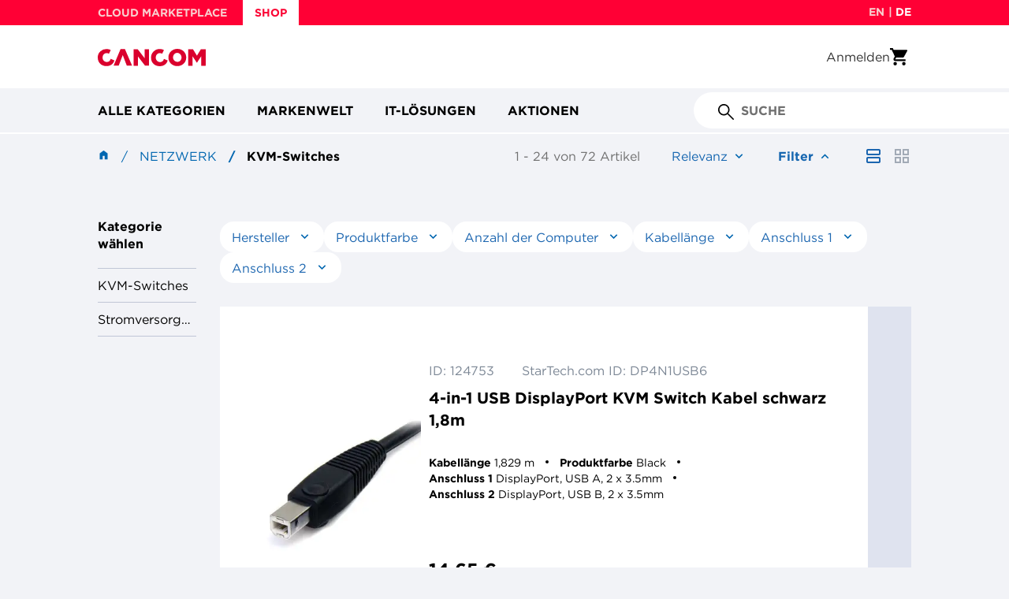

--- FILE ---
content_type: text/html;charset=UTF-8
request_url: https://shop.cancom.de/de/Netzwerk/KVM-Switches/c/390175
body_size: 26841
content:
<!DOCTYPE html>
<html lang="de">
<head>
    <script id="Cookiebot" src="https://consent.cookiebot.com/uc.js" data-cbid="91fc6055-feea-4405-9e47-7650e63eae79" type="text/javascript"></script>
    <link rel="preconnect" href="//cdn-eu.dynamicyield.com">
    <link rel="preconnect" href="//st-eu.dynamicyield.com">
    <link rel="preconnect" href="//rcom-eu.dynamicyield.com">
    <script type="text/javascript">
        window.DY = window.DY || {};
        
        DY.recommendationContext = {type: 'CATEGORY', data: ['Hardware', 'Netzwerk', 'KVM-Switches'], lng: 'de_DE'}
        </script>

    <script type="text/javascript">
        if (typeof DY.userActiveConsent === 'undefined') {
            DY.userActiveConsent = {accepted: false};
        }

        if (typeof Cookiebot !== 'undefined' && Cookiebot.consent.marketing) {
            DY.userActiveConsent = {accepted: true};
        }
    </script>

    <script type="text/javascript">
        function DY_updateConsent(value) {
            DY.userActiveConsent = {accepted: value};
            DYO.ActiveConsent.updateConsentAcceptedStatus(value);
        }
    </script>

    <script type="text/javascript" src="//cdn-eu.dynamicyield.com/api/9882009/api_dynamic.js"></script>
    <script type="text/javascript" src="//cdn-eu.dynamicyield.com/api/9882009/api_static.js"></script>
<title>
        KVM-Switches | Netzwerk | CANCOM Deutschland - IT-Architekt, Systemintegrator, Professional Service Provider</title>

    <meta http-equiv="Content-Type" content="text/html; charset=utf-8"/>
    <meta http-equiv="X-UA-Compatible" content="IE=edge">
    <meta charset="utf-8">
    <meta name="viewport" content="width=device-width, initial-scale=1, user-scalable=no">
    <meta name="bv:userToken" content="">

    <meta name="keywords">
<meta name="description" content="KVM-Switches &#10003; Reibungsloses KVM-Umschalten &#10003; Steuerung mit geringer Latenz &uuml;ber mehrere Systeme hinweg &#10003; Ideal f&uuml;r Serverr&auml;ume &#10003; Optionen entdecken">
<meta name="robots" content="index,follow">
<link rel="shortcut icon" type="image/x-icon" media="all" href="/_ui/responsive/theme-ccmaintheme/images/favicon.ico"/>
        <link rel="preload" as="style" media="all" href="/wro/all_responsive.css?v=2211.44-2211azuresdk12-20251103-090432-20251210.1-493bfec-release/9.13.2" onload="this.onload=null;this.rel='stylesheet'"/>
		<link rel="preload" as="style" media="all" href="/wro/ccmaintheme_responsive.css?v=2211.44-2211azuresdk12-20251103-090432-20251210.1-493bfec-release/9.13.2" onload="this.onload=null;this.rel='stylesheet'"/>
		<link rel="preload" as="style" media="all" href="/wro/addons_responsive.css?v=2211.44-2211azuresdk12-20251103-090432-20251210.1-493bfec-release/9.13.2" onload="this.onload=null;this.rel='stylesheet'"/>
		<noscript>
			<link rel="stylesheet" type="text/css" media="all" href="/wro/all_responsive.css?v=2211.44-2211azuresdk12-20251103-090432-20251210.1-493bfec-release/9.13.2" />
			<link rel="stylesheet" type="text/css" media="all" href="/wro/ccmaintheme_responsive.css?v=2211.44-2211azuresdk12-20251103-090432-20251210.1-493bfec-release/9.13.2" />
			<link rel="stylesheet" type="text/css" media="all" href="/wro/addons_responsive.css?v=2211.44-2211azuresdk12-20251103-090432-20251210.1-493bfec-release/9.13.2" />
		</noscript>
	<script defer src="/_ui/shared/js/analyticsmediator.js?v=2211.44-2211azuresdk12-20251103-090432-20251210.1-493bfec-release/9.13.2"></script>
<script defer src="/_ui/shared/js/analytics/analytics.cart.changes.js"></script>
<script
            id="gtm-script"
            data-gtm-id="GTM-T6VJ8W"
            data-gtm-auth-code="YY75330AvnClrZJkL-Gx5w"
            data-gtm-preview-code="env-3"
            data-accept-cookies="true"
            data-bp=""
            data-context="standard"
            data-language="de"
            data-is-internal="false"
            data-page-type="category"
            data-user-type=''
            data-user-assortments=''
            data-user-id=""
            data-breadcrumbs='[
            
                {
                    "name": "Netzwerk",
                    "url": "/Netzwerk/c/390166"
                }
                , 
                {
                    "name": "KVM-Switches",
                    "url": "/Netzwerk/KVM-Switches/c/390175"
                }
                
            ]'

            

                data-search-term=""
                data-search-category="category"
                data-search-results="72"
                data-search-sorting='[
                
                    {
                    "sort": "relevance",
                    "selected": "true"
                    }
                    , 
                    {
                    "sort": "name-asc",
                    "selected": "false"
                    }
                    , 
                    {
                    "sort": "name-desc",
                    "selected": "false"
                    }
                    , 
                    {
                    "sort": "price-asc",
                    "selected": "false"
                    }
                    , 
                    {
                    "sort": "price-desc",
                    "selected": "false"
                    }
                    , 
                    {
                    "sort": "availableDays-asc",
                    "selected": "false"
                    }
                    , 
                    {
                    "sort": "availableDays-desc",
                    "selected": "false"
                    }
                    

                ]'
                data-search-filter='[
                
                ]'
            

    ></script>

    













<script async src="https://apps.bazaarvoice.com/deployments/cancom-de/main_site/production/de_DE/bv.js"></script>
    </head>

<body class="page-productList pageType-CategoryPage template-pages-category-productListPage  smartedit-page-uid-productList smartedit-page-uuid-eyJpdGVtSWQiOiJwcm9kdWN0TGlzdCIsImNhdGFsb2dJZCI6ImNhbmNvbUNvbnRlbnRDYXRhbG9nIiwiY2F0YWxvZ1ZlcnNpb24iOiJPbmxpbmUifQ== smartedit-catalog-version-uuid-cancomContentCatalog/Online  language-de">
<!-- Google Tag Manager (noscript) -->
    <noscript>
     <iframe src="https://www.googletagmanager.com/ns.html?id=GTM-T6VJ8W
     &gtm_auth=YY75330AvnClrZJkL-Gx5w&gtm_preview=env-3&gtm_cookies_win=x"
                      height="0" width="0" style="display:none;visibility:hidden"></iframe></noscript>
    <!-- End Google Tag Manager (noscript) -->
<main data-currency-iso-code="EUR">
			<a href="#skip-to-content" class="skiptocontent" data-role="none">text.skipToContent</a>
			<a href="#skiptonavigation" class="skiptonavigation" data-role="none">text.skipToNavigation</a>

			<div class="yCmsContentSlot">
</div><header class="js-mainHeader">
    <div class="header-banner js-header-banner">
    <div class="container-fluid">
        <div class="header-banner__row">
            <div class="shop-links">
                    <a class="yCmsComponent">
<a href="https://marketplace.cancom.de/de/home" class="shop-links__link"
           title="CLOUD MARKETPLACE" >CLOUD MARKETPLACE</a>
    </a><a class="yCmsComponent">
<a href="/" class="shop-links__link shop-links__active-link"
           title="SHOP" >SHOP</a>
    </a></div>
            <div class="language-selector">
                <form id="header-lang-form" action="/de/_s/language" method="post"><div class="form-group header-language-selector ">
                <div class="language-input-group">
                        <input class="js-lang-submit-form" type="radio"
                                       
                                       id="en" name="code" value="en">
                                <label class=""
                                       for="en">en</label>
                                <span> | </span>
                            <input class="js-lang-submit-form" type="radio"
                                       checked=checked
                                       id="de" name="code" value="de">
                                <label class="selected"
                                       for="de">de</label>
                                <span></span>
                            <input type="submit" value="Submit" style="display: none;">
                    </div>
                </div>
        <div>
<input type="hidden" name="CSRFToken" value="18c4458e-9090-4aca-9849-9d413d8b5f3f" />
</div></form></div>
        </div>
    </div>
</div>
<div class="container-fluid">
        <div class="header-middle">
            <div class="site-logo js-site-logo">
                <div class="yCmsComponent yComponentWrapper">
<div class="banner__component simple-banner">
	<a href="/de/"><img title="CANCOM Shop | Einfache B2B IT-Beschaffung"
				alt="CANCOM Shop | Einfache B2B IT-Beschaffung" src="/medias/cancom-logo.svg?context=bWFzdGVyfGltYWdlc3wxMzQ0fGltYWdlL3N2Zyt4bWx8YURrMEwyZ3laaTg1TXpneE1qQXlOREkzT1RNMEwyTmhibU52YlY5c2IyZHZMbk4yWnd8MjA2MDZhMTVjMTBlMDdiZWJkMTdhMjA4ZTcyOGQyZDA2NzMyMzA5ZmYyYmQzN2Q1MWMxODllYTRmOWJiZTA5Ng"></a>
		</div></div></div>
            <div class="header-actions">
                <a class="login-link" href="/de/login" title="Anmelden">
            <div class="user-icon hidden-md hidden-lg"></div>
            <span class="hidden visible-md visible-lg">Anmelden</span>
        </a>
    <div class="yCmsContentSlot componentContainer">
<div class="yCmsComponent">
<a class="mini-cart">

<a href="/de/cart"
       class="mini-cart-link "
       data-mini-cart-url="/de/cart/rollover/MiniCart"
       data-mini-cart-refresh-url="/de/cart/miniCart/SUBTOTAL">
<div class="mini-cart-icon"></div>
		</a>
</a>
</div></div></div>
        </div>
    </div>
    <div class="header-navigation js-header-navigation">
    <div class="container-fluid">
        <div class="header-navigation__hamburger-menu-wrapper js-hamburger-menu-wrapper">
            <button class="header-navigation__hamburger-menu js-navigation-toggle js-header-navigation__hamburger-menu" aria-pressed="false"></button>
        </div>

        <div class="header-navigation__desktop-buttons js-header-navigation__desktop-buttons">
            <div class="header-navigation__item-wrapper js-header-navigation__item-wrapper">
        <button type="button"
                class="header-navigation__desktop-button js-navigation-toggle js-navigation-toggle-desktop"
                aria-pressed="false">
            Alle Kategorien</button>

        <div class="js-header-navigation-nodes-data" hidden>
    <ul data-navigation-level="0">
        <li class="navigation-menu-item js-navigation-menu-item">
            <button type="button" class="navigation-menu-cta js-navigation-menu-cta" aria-expanded="false">Alle Kategorien</button>
        </li>
    </ul>

    <ul data-navigation-level="1">
        <li id="nav-1-1" class="navigation-menu-item js-navigation-menu-item" data-navigation-item-selectable>
                        <button
                            type="button"
                            class="navigation-menu-cta js-navigation-menu-cta"
                            title="Mobile Computing" aria-
                            expanded="false"
                        >
                            Mobile Computing</button>
                    </li>
                <li id="nav-1-2" class="navigation-menu-item js-navigation-menu-item" data-navigation-item-selectable>
                        <button
                            type="button"
                            class="navigation-menu-cta js-navigation-menu-cta"
                            title="Computing" aria-
                            expanded="false"
                        >
                            Computing</button>
                    </li>
                <li id="nav-1-3" class="navigation-menu-item js-navigation-menu-item" data-navigation-item-selectable>
                        <button
                            type="button"
                            class="navigation-menu-cta js-navigation-menu-cta"
                            title="Displays" aria-
                            expanded="false"
                        >
                            Displays</button>
                    </li>
                <li id="nav-1-4" class="navigation-menu-item js-navigation-menu-item" data-navigation-item-selectable>
                        <button
                            type="button"
                            class="navigation-menu-cta js-navigation-menu-cta"
                            title="Storage" aria-
                            expanded="false"
                        >
                            Storage</button>
                    </li>
                <li id="nav-1-5" class="navigation-menu-item js-navigation-menu-item" data-navigation-item-selectable>
                        <button
                            type="button"
                            class="navigation-menu-cta js-navigation-menu-cta"
                            title="Netzwerk" aria-
                            expanded="false"
                        >
                            Netzwerk</button>
                    </li>
                <li id="nav-1-6" class="navigation-menu-item js-navigation-menu-item" data-navigation-item-selectable>
                        <button
                            type="button"
                            class="navigation-menu-cta js-navigation-menu-cta"
                            title="Components" aria-
                            expanded="false"
                        >
                            Components</button>
                    </li>
                <li id="nav-1-7" class="navigation-menu-item js-navigation-menu-item" data-navigation-item-selectable>
                        <button
                            type="button"
                            class="navigation-menu-cta js-navigation-menu-cta"
                            title="Kommunikation" aria-
                            expanded="false"
                        >
                            Kommunikation</button>
                    </li>
                <li id="nav-1-8" class="navigation-menu-item js-navigation-menu-item" data-navigation-item-selectable>
                        <button
                            type="button"
                            class="navigation-menu-cta js-navigation-menu-cta"
                            title="Foto / Video" aria-
                            expanded="false"
                        >
                            Foto / Video</button>
                    </li>
                <li id="nav-1-9" class="navigation-menu-item js-navigation-menu-item" data-navigation-item-selectable>
                        <button
                            type="button"
                            class="navigation-menu-cta js-navigation-menu-cta"
                            title="Server" aria-
                            expanded="false"
                        >
                            Server</button>
                    </li>
                <li id="nav-1-10" class="navigation-menu-item js-navigation-menu-item" data-navigation-item-selectable>
                        <button
                            type="button"
                            class="navigation-menu-cta js-navigation-menu-cta"
                            title="Eingabe / Input" aria-
                            expanded="false"
                        >
                            Eingabe / Input</button>
                    </li>
                <li id="nav-1-11" class="navigation-menu-item js-navigation-menu-item" data-navigation-item-selectable>
                        <button
                            type="button"
                            class="navigation-menu-cta js-navigation-menu-cta"
                            title="Kabel &amp; Adapter" aria-
                            expanded="false"
                        >
                            Kabel &amp; Adapter</button>
                    </li>
                <li id="nav-1-12" class="navigation-menu-item js-navigation-menu-item" data-navigation-item-selectable>
                        <button
                            type="button"
                            class="navigation-menu-cta js-navigation-menu-cta"
                            title="Presentation" aria-
                            expanded="false"
                        >
                            Presentation</button>
                    </li>
                <li id="nav-1-13" class="navigation-menu-item js-navigation-menu-item" data-navigation-item-selectable>
                        <button
                            type="button"
                            class="navigation-menu-cta js-navigation-menu-cta"
                            title="Print &amp; Scan" aria-
                            expanded="false"
                        >
                            Print &amp; Scan</button>
                    </li>
                <li id="nav-1-14" class="navigation-menu-item js-navigation-menu-item" data-navigation-item-selectable>
                        <button
                            type="button"
                            class="navigation-menu-cta js-navigation-menu-cta"
                            title="Software" aria-
                            expanded="false"
                        >
                            Software</button>
                    </li>
                </ul>

    <ul data-navigation-level="2" data-navigation-parent-id="nav-1-1">
                    <li class="navigation-menu-item js-navigation-menu-item">
                        <a href="/de/de/Mobile-Computing/c/390130" title="Mobile Computing">Alle sehen</a>
                    </li>
                    <li class="navigation-menu-item js-navigation-menu-item">
                                    <a href="/de/de/Mobile-Computing/Notebooks/c/390131" title="Notebooks">Notebooks</a>
                                </li>
                            <li class="navigation-menu-item js-navigation-menu-item">
                                    <a href="/de/de/Mobile-Computing/Tablets/c/390134" title="Tablets">Tablets</a>
                                </li>
                            <li class="navigation-menu-item js-navigation-menu-item">
                                    <a href="/de/de/Mobile-Computing/Wearables/c/390135" title="Wearables">Wearables</a>
                                </li>
                            <li class="navigation-menu-item js-navigation-menu-item">
                                    <a href="/de/de/Mobile-Computing/Smartphones/c/390136" title="Smartphones">Smartphones</a>
                                </li>
                            <li class="navigation-menu-item js-navigation-menu-item">
                                    <a href="/de/de/Mobile-Computing/Mobile-Computing-Zubeh%C3%B6r/c/390138" title="Mobile Computing Zubehör">Mobile Computing Zubehör</a>
                                </li>
                            </ul>
        <ul data-navigation-level="2" data-navigation-parent-id="nav-1-2">
                    <li class="navigation-menu-item js-navigation-menu-item">
                        <a href="/de/de/Computing/c/390139" title="Computing">Alle sehen</a>
                    </li>
                    <li class="navigation-menu-item js-navigation-menu-item">
                                    <a href="/de/de/Computing/Thin-Clients/c/390140" title="Thin Clients">Thin Clients</a>
                                </li>
                            <li class="navigation-menu-item js-navigation-menu-item">
                                    <a href="/de/de/Computing/Workstations/c/390141" title="Workstations">Workstations</a>
                                </li>
                            <li class="navigation-menu-item js-navigation-menu-item">
                                    <a href="/de/de/Computing/All-in-One-PCs/c/390142" title="All-in-One PCs">All-in-One PCs</a>
                                </li>
                            <li class="navigation-menu-item js-navigation-menu-item">
                                    <a href="/de/de/Computing/Point-of-Sale-Kassensysteme/c/390143" title="Point of Sale/Kassensysteme">Point of Sale/Kassensysteme</a>
                                </li>
                            <li class="navigation-menu-item js-navigation-menu-item">
                                    <a href="/de/de/Computing/Desktops/c/390144" title="Desktops">Desktops</a>
                                </li>
                            <li class="navigation-menu-item js-navigation-menu-item">
                                    <a href="/de/de/Computing/Computing-Zubeh%C3%B6r/c/390146" title="Computing Zubehör">Computing Zubehör</a>
                                </li>
                            </ul>
        <ul data-navigation-level="2" data-navigation-parent-id="nav-1-3">
                    <li class="navigation-menu-item js-navigation-menu-item">
                        <a href="/de/de/Displays/c/390147" title="Displays">Alle sehen</a>
                    </li>
                    <li class="navigation-menu-item js-navigation-menu-item">
                                    <a href="/de/de/Displays/Public-Displays/c/390148" title="Public Displays">Public Displays</a>
                                </li>
                            <li class="navigation-menu-item js-navigation-menu-item">
                                    <a href="/de/de/Displays/Desktop-Displays/c/390149" title="Desktop Displays">Desktop Displays</a>
                                </li>
                            <li class="navigation-menu-item js-navigation-menu-item">
                                    <a href="/de/de/Displays/TV-Ger%C3%A4te/c/390151" title="TV Geräte">TV Geräte</a>
                                </li>
                            <li class="navigation-menu-item js-navigation-menu-item">
                                    <a href="/de/de/Displays/Displays-Zubeh%C3%B6r/c/390152" title="Displays Zubehör">Displays Zubehör</a>
                                </li>
                            </ul>
        <ul data-navigation-level="2" data-navigation-parent-id="nav-1-4">
                    <li class="navigation-menu-item js-navigation-menu-item">
                        <a href="/de/de/Storage/c/390153" title="Storage">Alle sehen</a>
                    </li>
                    <li class="navigation-menu-item js-navigation-menu-item">
                                    <a href="/de/de/Storage/Bandlaufwerke/c/390154" title="Bandlaufwerke">Bandlaufwerke</a>
                                </li>
                            <li class="navigation-menu-item js-navigation-menu-item">
                                    <a href="/de/de/Storage/RDX-Laufwerke/c/390155" title="RDX Laufwerke">RDX Laufwerke</a>
                                </li>
                            <li class="navigation-menu-item js-navigation-menu-item">
                                    <a href="/de/de/Storage/NAS-Backup-to-Disk/c/390156" title="NAS / Backup-to-Disk">NAS / Backup-to-Disk</a>
                                </li>
                            <li class="navigation-menu-item js-navigation-menu-item">
                                    <a href="/de/de/Storage/Storage-Zubeh%C3%B6r/c/390159" title="Storage Zubehör">Storage Zubehör</a>
                                </li>
                            </ul>
        <ul data-navigation-level="2" data-navigation-parent-id="nav-1-5">
                    <li class="navigation-menu-item js-navigation-menu-item">
                        <a href="/de/de/Netzwerk/c/390166" title="Netzwerk">Alle sehen</a>
                    </li>
                    <li class="navigation-menu-item js-navigation-menu-item">
                                    <a href="/de/de/Netzwerk/Firewalls/c/390167" title="Firewalls">Firewalls</a>
                                </li>
                            <li class="navigation-menu-item js-navigation-menu-item">
                                    <a href="/de/de/Netzwerk/Switches/c/390168" title="Switches">Switches</a>
                                </li>
                            <li class="navigation-menu-item js-navigation-menu-item">
                                    <a href="/de/de/Netzwerk/Netzwerkkarten-%26-Adapter/c/390169" title="Netzwerkkarten &amp; Adapter">Netzwerkkarten &amp; Adapter</a>
                                </li>
                            <li class="navigation-menu-item js-navigation-menu-item">
                                    <a href="/de/de/Netzwerk/Netzwerkkameras/c/390170" title="Netzwerkkameras">Netzwerkkameras</a>
                                </li>
                            <li class="navigation-menu-item js-navigation-menu-item">
                                    <a href="/de/de/Netzwerk/PowerLAN/c/390171" title="PowerLAN">PowerLAN</a>
                                </li>
                            <li class="navigation-menu-item js-navigation-menu-item">
                                    <a href="/de/de/Netzwerk/Router/c/390172" title="Router">Router</a>
                                </li>
                            <li class="navigation-menu-item js-navigation-menu-item">
                                    <a href="/de/de/Netzwerk/WLAN-Accesspoint-%26-Repeater/c/390173" title="WLAN Accesspoint &amp; Repeater">WLAN Accesspoint &amp; Repeater</a>
                                </li>
                            <li class="navigation-menu-item js-navigation-menu-item">
                                    <a href="/de/de/Netzwerk/WLAN-Controller/c/390174" title="WLAN Controller">WLAN Controller</a>
                                </li>
                            <li class="navigation-menu-item js-navigation-menu-item">
                                    <a href="/de/de/Netzwerk/KVM-Switches/c/390175" title="KVM-Switches">KVM-Switches</a>
                                </li>
                            <li class="navigation-menu-item js-navigation-menu-item">
                                    <a href="/de/de/Netzwerk/Netzwerk-Zubeh%C3%B6r/c/390176" title="Netzwerk Zubehör">Netzwerk Zubehör</a>
                                </li>
                            </ul>
        <ul data-navigation-level="2" data-navigation-parent-id="nav-1-6">
                    <li class="navigation-menu-item js-navigation-menu-item">
                        <a href="/de/de/Components/c/390177" title="Components">Alle sehen</a>
                    </li>
                    <li class="navigation-menu-item js-navigation-menu-item">
                                    <a href="/de/de/Components/Arbeitsspeicher/c/390178" title="Arbeitsspeicher">Arbeitsspeicher</a>
                                </li>
                            <li class="navigation-menu-item js-navigation-menu-item">
                                    <a href="/de/de/Components/SSD/c/390179" title="SSD">SSD</a>
                                </li>
                            <li class="navigation-menu-item js-navigation-menu-item">
                                    <a href="/de/de/Components/Festplatten-extern/c/390180" title="Festplatten extern">Festplatten extern</a>
                                </li>
                            <li class="navigation-menu-item js-navigation-menu-item">
                                    <a href="/de/de/Components/Festplatten-intern/c/390181" title="Festplatten intern">Festplatten intern</a>
                                </li>
                            <li class="navigation-menu-item js-navigation-menu-item">
                                    <a href="/de/de/Components/Prozessoren/c/390182" title="Prozessoren">Prozessoren</a>
                                </li>
                            <li class="navigation-menu-item js-navigation-menu-item">
                                    <a href="/de/de/Components/Grafikkarten/c/390183" title="Grafikkarten">Grafikkarten</a>
                                </li>
                            <li class="navigation-menu-item js-navigation-menu-item">
                                    <a href="/de/de/Components/USB/c/390184" title="USB">USB</a>
                                </li>
                            <li class="navigation-menu-item js-navigation-menu-item">
                                    <a href="/de/de/Components/FireWire/c/390185" title="FireWire">FireWire</a>
                                </li>
                            <li class="navigation-menu-item js-navigation-menu-item">
                                    <a href="/de/de/Components/SATA/c/390186" title="SATA">SATA</a>
                                </li>
                            <li class="navigation-menu-item js-navigation-menu-item">
                                    <a href="/de/de/Components/SAS/c/390188" title="SAS">SAS</a>
                                </li>
                            <li class="navigation-menu-item js-navigation-menu-item">
                                    <a href="/de/de/Components/Fibre-Channel/c/390190" title="Fibre Channel">Fibre Channel</a>
                                </li>
                            <li class="navigation-menu-item js-navigation-menu-item">
                                    <a href="/de/de/Components/Seriell/c/390191" title="Seriell">Seriell</a>
                                </li>
                            <li class="navigation-menu-item js-navigation-menu-item">
                                    <a href="/de/de/Components/Blu-ray/c/390192" title="Blu-ray">Blu-ray</a>
                                </li>
                            <li class="navigation-menu-item js-navigation-menu-item">
                                    <a href="/de/de/Components/DVD-CD/c/390193" title="DVD / CD">DVD / CD</a>
                                </li>
                            <li class="navigation-menu-item js-navigation-menu-item">
                                    <a href="/de/de/Components/USB-Hubs-Cardreader/c/390195" title="USB Hubs / Cardreader">USB Hubs / Cardreader</a>
                                </li>
                            <li class="navigation-menu-item js-navigation-menu-item">
                                    <a href="/de/de/Components/Installation/c/390196" title="Installation">Installation</a>
                                </li>
                            <li class="navigation-menu-item js-navigation-menu-item">
                                    <a href="/de/de/Components/Speichermedien/c/390197" title="Speichermedien">Speichermedien</a>
                                </li>
                            <li class="navigation-menu-item js-navigation-menu-item">
                                    <a href="/de/de/Components/Stromversorgung/c/390198" title="Stromversorgung">Stromversorgung</a>
                                </li>
                            </ul>
        <ul data-navigation-level="2" data-navigation-parent-id="nav-1-7">
                    <li class="navigation-menu-item js-navigation-menu-item">
                        <a href="/de/de/Kommunikation/c/390200" title="Kommunikation">Alle sehen</a>
                    </li>
                    <li class="navigation-menu-item js-navigation-menu-item">
                                    <a href="/de/de/Kommunikation/Headsets/c/390201" title="Headsets">Headsets</a>
                                </li>
                            <li class="navigation-menu-item js-navigation-menu-item">
                                    <a href="/de/de/Kommunikation/Telefone/c/390202" title="Telefone">Telefone</a>
                                </li>
                            <li class="navigation-menu-item js-navigation-menu-item">
                                    <a href="/de/de/Kommunikation/Konferenzsysteme/c/390203" title="Konferenzsysteme">Konferenzsysteme</a>
                                </li>
                            <li class="navigation-menu-item js-navigation-menu-item">
                                    <a href="/de/de/Kommunikation/Faxger%C3%A4te/c/390205" title="Faxgeräte">Faxgeräte</a>
                                </li>
                            <li class="navigation-menu-item js-navigation-menu-item">
                                    <a href="/de/de/Kommunikation/TK-Anlagen/c/390206" title="TK Anlagen">TK Anlagen</a>
                                </li>
                            <li class="navigation-menu-item js-navigation-menu-item">
                                    <a href="/de/de/Kommunikation/Webcams/c/390207" title="Webcams">Webcams</a>
                                </li>
                            <li class="navigation-menu-item js-navigation-menu-item">
                                    <a href="/de/de/Kommunikation/Audio/c/390208" title="Audio">Audio</a>
                                </li>
                            <li class="navigation-menu-item js-navigation-menu-item">
                                    <a href="/de/de/Kommunikation/Kommunikation-Zubeh%C3%B6r/c/390209" title="Kommunikation Zubehör">Kommunikation Zubehör</a>
                                </li>
                            </ul>
        <ul data-navigation-level="2" data-navigation-parent-id="nav-1-8">
                    <li class="navigation-menu-item js-navigation-menu-item">
                        <a href="/de/de/Foto-Video/c/390210" title="Foto / Video">Alle sehen</a>
                    </li>
                    <li class="navigation-menu-item js-navigation-menu-item">
                                    <a href="/de/de/Foto-Video/Foto-Video-Zubeh%C3%B6r/c/390214" title="Foto/Video Zubehör">Foto/Video Zubehör</a>
                                </li>
                            </ul>
        <ul data-navigation-level="2" data-navigation-parent-id="nav-1-9">
                    <li class="navigation-menu-item js-navigation-menu-item">
                        <a href="/de/de/Server/c/390160" title="Server">Alle sehen</a>
                    </li>
                    <li class="navigation-menu-item js-navigation-menu-item">
                                    <a href="/de/de/Server/Rack/c/390162" title="Rack">Rack</a>
                                </li>
                            <li class="navigation-menu-item js-navigation-menu-item">
                                    <a href="/de/de/Server/Tower/c/390163" title="Tower">Tower</a>
                                </li>
                            <li class="navigation-menu-item js-navigation-menu-item">
                                    <a href="/de/de/Server/Server-Zubeh%C3%B6r/c/390165" title="Server Zubehör">Server Zubehör</a>
                                </li>
                            </ul>
        <ul data-navigation-level="2" data-navigation-parent-id="nav-1-10">
                    <li class="navigation-menu-item js-navigation-menu-item">
                        <a href="/de/de/Eingabe-Input/c/390215" title="Eingabe / Input">Alle sehen</a>
                    </li>
                    <li class="navigation-menu-item js-navigation-menu-item">
                                    <a href="/de/de/Eingabe-Input/Mouse-%26-Keyboard/c/390216" title="Mouse &amp; Keyboard">Mouse &amp; Keyboard</a>
                                </li>
                            <li class="navigation-menu-item js-navigation-menu-item">
                                    <a href="/de/de/Eingabe-Input/Presenter/c/390217" title="Presenter">Presenter</a>
                                </li>
                            <li class="navigation-menu-item js-navigation-menu-item">
                                    <a href="/de/de/Eingabe-Input/Eingabestifte/c/390219" title="Eingabestifte">Eingabestifte</a>
                                </li>
                            <li class="navigation-menu-item js-navigation-menu-item">
                                    <a href="/de/de/Eingabe-Input/Trackballs/c/390221" title="Trackballs">Trackballs</a>
                                </li>
                            </ul>
        <ul data-navigation-level="2" data-navigation-parent-id="nav-1-11">
                    <li class="navigation-menu-item js-navigation-menu-item">
                        <a href="/de/de/Kabel-%26-Adapter/c/390224" title="Kabel &amp; Adapter">Alle sehen</a>
                    </li>
                    <li class="navigation-menu-item js-navigation-menu-item">
                                    <a href="/de/de/Kabel-%26-Adapter/VGA/c/390225" title="VGA">VGA</a>
                                </li>
                            <li class="navigation-menu-item js-navigation-menu-item">
                                    <a href="/de/de/Kabel-%26-Adapter/DVI/c/390226" title="DVI">DVI</a>
                                </li>
                            <li class="navigation-menu-item js-navigation-menu-item">
                                    <a href="/de/de/Kabel-%26-Adapter/HDMI/c/390227" title="HDMI">HDMI</a>
                                </li>
                            <li class="navigation-menu-item js-navigation-menu-item">
                                    <a href="/de/de/Kabel-%26-Adapter/Display-Port/c/390228" title="Display Port">Display Port</a>
                                </li>
                            <li class="navigation-menu-item js-navigation-menu-item">
                                    <a href="/de/de/Kabel-%26-Adapter/USB/c/390229" title="USB">USB</a>
                                </li>
                            <li class="navigation-menu-item js-navigation-menu-item">
                                    <a href="/de/de/Kabel-%26-Adapter/SATA/c/390230" title="SATA">SATA</a>
                                </li>
                            <li class="navigation-menu-item js-navigation-menu-item">
                                    <a href="/de/de/Kabel-%26-Adapter/Thunderbolt/c/390232" title="Thunderbolt">Thunderbolt</a>
                                </li>
                            <li class="navigation-menu-item js-navigation-menu-item">
                                    <a href="/de/de/Kabel-%26-Adapter/Firewire/c/390233" title="Firewire">Firewire</a>
                                </li>
                            <li class="navigation-menu-item js-navigation-menu-item">
                                    <a href="/de/de/Kabel-%26-Adapter/Audio/c/390234" title="Audio">Audio</a>
                                </li>
                            <li class="navigation-menu-item js-navigation-menu-item">
                                    <a href="/de/de/Kabel-%26-Adapter/Stromkabel/c/390235" title="Stromkabel">Stromkabel</a>
                                </li>
                            <li class="navigation-menu-item js-navigation-menu-item">
                                    <a href="/de/de/Kabel-%26-Adapter/Patchkabel/c/390236" title="Patchkabel">Patchkabel</a>
                                </li>
                            <li class="navigation-menu-item js-navigation-menu-item">
                                    <a href="/de/de/Kabel-%26-Adapter/Glasfaserkabel/c/390237" title="Glasfaserkabel">Glasfaserkabel</a>
                                </li>
                            <li class="navigation-menu-item js-navigation-menu-item">
                                    <a href="/de/de/Kabel-%26-Adapter/SCSI/c/390238" title="SCSI">SCSI</a>
                                </li>
                            <li class="navigation-menu-item js-navigation-menu-item">
                                    <a href="/de/de/Kabel-%26-Adapter/Seriell-Parallel/c/390239" title="Seriell / Parallel">Seriell / Parallel</a>
                                </li>
                            <li class="navigation-menu-item js-navigation-menu-item">
                                    <a href="/de/de/Kabel-%26-Adapter/KVM-Kabel/c/390240" title="KVM-Kabel">KVM-Kabel</a>
                                </li>
                            <li class="navigation-menu-item js-navigation-menu-item">
                                    <a href="/de/de/Kabel-%26-Adapter/RJ45/c/390241" title="RJ45">RJ45</a>
                                </li>
                            <li class="navigation-menu-item js-navigation-menu-item">
                                    <a href="/de/de/Kabel-%26-Adapter/PCI/c/390242" title="PCI">PCI</a>
                                </li>
                            <li class="navigation-menu-item js-navigation-menu-item">
                                    <a href="/de/de/Kabel-%26-Adapter/PCMCIA-Expresscard/c/390243" title="PCMCIA / Expresscard">PCMCIA / Expresscard</a>
                                </li>
                            </ul>
        <ul data-navigation-level="2" data-navigation-parent-id="nav-1-12">
                    <li class="navigation-menu-item js-navigation-menu-item">
                        <a href="/de/de/Presentation/c/390245" title="Presentation">Alle sehen</a>
                    </li>
                    <li class="navigation-menu-item js-navigation-menu-item">
                                    <a href="/de/de/Presentation/Kopfh%C3%B6rer/c/390246" title="Kopfhörer">Kopfhörer</a>
                                </li>
                            <li class="navigation-menu-item js-navigation-menu-item">
                                    <a href="/de/de/Presentation/Lautsprecher/c/390247" title="Lautsprecher">Lautsprecher</a>
                                </li>
                            <li class="navigation-menu-item js-navigation-menu-item">
                                    <a href="/de/de/Presentation/Beamer/c/390248" title="Beamer">Beamer</a>
                                </li>
                            <li class="navigation-menu-item js-navigation-menu-item">
                                    <a href="/de/de/Presentation/Presentation-Zubeh%C3%B6r/c/390249" title="Presentation Zubehör">Presentation Zubehör</a>
                                </li>
                            </ul>
        <ul data-navigation-level="2" data-navigation-parent-id="nav-1-13">
                    <li class="navigation-menu-item js-navigation-menu-item">
                        <a href="/de/de/Print-%26-Scan/c/390250" title="Print &amp; Scan">Alle sehen</a>
                    </li>
                    <li class="navigation-menu-item js-navigation-menu-item">
                                    <a href="/de/de/Print-%26-Scan/Laserdrucker/c/390251" title="Laserdrucker">Laserdrucker</a>
                                </li>
                            <li class="navigation-menu-item js-navigation-menu-item">
                                    <a href="/de/de/Print-%26-Scan/Tintenstrahldrucker/c/390252" title="Tintenstrahldrucker">Tintenstrahldrucker</a>
                                </li>
                            <li class="navigation-menu-item js-navigation-menu-item">
                                    <a href="/de/de/Print-%26-Scan/Multifunktionsger%C3%A4te/c/390253" title="Multifunktionsgeräte">Multifunktionsgeräte</a>
                                </li>
                            <li class="navigation-menu-item js-navigation-menu-item">
                                    <a href="/de/de/Print-%26-Scan/Gro%C3%9Fformatdrucker/c/390256" title="Großformatdrucker">Großformatdrucker</a>
                                </li>
                            <li class="navigation-menu-item js-navigation-menu-item">
                                    <a href="/de/de/Print-%26-Scan/Nadeldrucker/c/390257" title="Nadeldrucker">Nadeldrucker</a>
                                </li>
                            <li class="navigation-menu-item js-navigation-menu-item">
                                    <a href="/de/de/Print-%26-Scan/Etiketten--Labeldrucker/c/390258" title="Etiketten- / Labeldrucker">Etiketten- / Labeldrucker</a>
                                </li>
                            <li class="navigation-menu-item js-navigation-menu-item">
                                    <a href="/de/de/Print-%26-Scan/Fotodrucker/c/390259" title="Fotodrucker">Fotodrucker</a>
                                </li>
                            <li class="navigation-menu-item js-navigation-menu-item">
                                    <a href="/de/de/Print-%26-Scan/Flachbettscanner/c/390260" title="Flachbettscanner">Flachbettscanner</a>
                                </li>
                            <li class="navigation-menu-item js-navigation-menu-item">
                                    <a href="/de/de/Print-%26-Scan/Dokumentenscanner/c/390261" title="Dokumentenscanner">Dokumentenscanner</a>
                                </li>
                            <li class="navigation-menu-item js-navigation-menu-item">
                                    <a href="/de/de/Print-%26-Scan/Fotoscanner/c/390262" title="Fotoscanner">Fotoscanner</a>
                                </li>
                            <li class="navigation-menu-item js-navigation-menu-item">
                                    <a href="/de/de/Print-%26-Scan/Print-%26-Scan-Zubeh%C3%B6r/c/390265" title="Print &amp; Scan Zubehör">Print &amp; Scan Zubehör</a>
                                </li>
                            <li class="navigation-menu-item js-navigation-menu-item">
                                    <a href="/de/de/Print-%26-Scan/Verbrauchsmaterial/c/390266" title="Verbrauchsmaterial">Verbrauchsmaterial</a>
                                </li>
                            </ul>
        <ul data-navigation-level="2" data-navigation-parent-id="nav-1-14">
                    <li class="navigation-menu-item js-navigation-menu-item">
                        <a href="/de/de/Software/c/390267" title="Software">Alle sehen</a>
                    </li>
                    <li id="nav-2-1" class="navigation-menu-item js-navigation-menu-item" data-navigation-item-selectable>
                                    <button
                                        type="button"
                                        class="navigation-menu-cta js-navigation-menu-cta"
                                        title="Security"
                                        aria-expanded="false"
                                    >
                                        Security</button>
                                </li>
                            <li id="nav-2-2" class="navigation-menu-item js-navigation-menu-item" data-navigation-item-selectable>
                                    <button
                                        type="button"
                                        class="navigation-menu-cta js-navigation-menu-cta"
                                        title="Datenmanagement"
                                        aria-expanded="false"
                                    >
                                        Datenmanagement</button>
                                </li>
                            <li id="nav-2-3" class="navigation-menu-item js-navigation-menu-item" data-navigation-item-selectable>
                                    <button
                                        type="button"
                                        class="navigation-menu-cta js-navigation-menu-cta"
                                        title="Netzwerk"
                                        aria-expanded="false"
                                    >
                                        Netzwerk</button>
                                </li>
                            <li id="nav-2-4" class="navigation-menu-item js-navigation-menu-item" data-navigation-item-selectable>
                                    <button
                                        type="button"
                                        class="navigation-menu-cta js-navigation-menu-cta"
                                        title="Office Anwendungen"
                                        aria-expanded="false"
                                    >
                                        Office Anwendungen</button>
                                </li>
                            <li id="nav-2-5" class="navigation-menu-item js-navigation-menu-item" data-navigation-item-selectable>
                                    <button
                                        type="button"
                                        class="navigation-menu-cta js-navigation-menu-cta"
                                        title="Collaboration Software"
                                        aria-expanded="false"
                                    >
                                        Collaboration Software</button>
                                </li>
                            <li id="nav-2-6" class="navigation-menu-item js-navigation-menu-item" data-navigation-item-selectable>
                                    <button
                                        type="button"
                                        class="navigation-menu-cta js-navigation-menu-cta"
                                        title="Grafik / Multimedia"
                                        aria-expanded="false"
                                    >
                                        Grafik / Multimedia</button>
                                </li>
                            <li id="nav-2-7" class="navigation-menu-item js-navigation-menu-item" data-navigation-item-selectable>
                                    <button
                                        type="button"
                                        class="navigation-menu-cta js-navigation-menu-cta"
                                        title="Virtualisierung"
                                        aria-expanded="false"
                                    >
                                        Virtualisierung</button>
                                </li>
                            <li id="nav-2-8" class="navigation-menu-item js-navigation-menu-item" data-navigation-item-selectable>
                                    <button
                                        type="button"
                                        class="navigation-menu-cta js-navigation-menu-cta"
                                        title="Betriebssysteme"
                                        aria-expanded="false"
                                    >
                                        Betriebssysteme</button>
                                </li>
                            <li id="nav-2-9" class="navigation-menu-item js-navigation-menu-item" data-navigation-item-selectable>
                                    <button
                                        type="button"
                                        class="navigation-menu-cta js-navigation-menu-cta"
                                        title="Sonstige Software"
                                        aria-expanded="false"
                                    >
                                        Sonstige Software</button>
                                </li>
                            </ul>
        <ul data-navigation-level="3" data-navigation-parent-id="nav-2-1">
                        <li class="navigation-menu-item js-navigation-menu-item">
                            <a href="/de/de/Software/Security/c/390268" title="Security">Alle sehen</a>
                        </li>
                        <li class="navigation-menu-item js-navigation-menu-item">
                                <a href="/de/de/Software/Security/Authentifizierungssoftware/c/390269" title="Authentifizierungssoftware">Authentifizierungssoftware</a>
                            </li>
                        <li class="navigation-menu-item js-navigation-menu-item">
                                <a href="/de/de/Software/Security/Netzwerk-Security/c/390270" title="Netzwerk Security">Netzwerk Security</a>
                            </li>
                        <li class="navigation-menu-item js-navigation-menu-item">
                                <a href="/de/de/Software/Security/Security-Suites/c/390271" title="Security Suites">Security Suites</a>
                            </li>
                        <li class="navigation-menu-item js-navigation-menu-item">
                                <a href="/de/de/Software/Security/Firewall-%26-Spamschutz/c/390272" title="Firewall &amp; Spamschutz">Firewall &amp; Spamschutz</a>
                            </li>
                        </ul>
                <ul data-navigation-level="3" data-navigation-parent-id="nav-2-2">
                        <li class="navigation-menu-item js-navigation-menu-item">
                            <a href="/de/de/Software/Datenmanagement/c/390275" title="Datenmanagement">Alle sehen</a>
                        </li>
                        <li class="navigation-menu-item js-navigation-menu-item">
                                <a href="/de/de/Software/Datenmanagement/Datenbanken/c/390277" title="Datenbanken">Datenbanken</a>
                            </li>
                        </ul>
                <ul data-navigation-level="3" data-navigation-parent-id="nav-2-3">
                        <li class="navigation-menu-item js-navigation-menu-item">
                            <a href="/de/de/Software/Netzwerk/c/390279" title="Netzwerk">Alle sehen</a>
                        </li>
                        <li class="navigation-menu-item js-navigation-menu-item">
                                <a href="/de/de/Software/Netzwerk/Netzwerk/c/390280" title="Netzwerk">Netzwerk</a>
                            </li>
                        </ul>
                <ul data-navigation-level="3" data-navigation-parent-id="nav-2-4">
                        <li class="navigation-menu-item js-navigation-menu-item">
                            <a href="/de/de/Software/Office-Anwendungen/c/390281" title="Office Anwendungen">Alle sehen</a>
                        </li>
                        <li class="navigation-menu-item js-navigation-menu-item">
                                <a href="/de/de/Software/Office-Anwendungen/kaufm%C3%A4nnische-L%C3%B6sungen/c/390282" title="kaufmännische Lösungen">kaufmännische Lösungen</a>
                            </li>
                        <li class="navigation-menu-item js-navigation-menu-item">
                                <a href="/de/de/Software/Office-Anwendungen/B%C3%BCroanwendungen/c/390283" title="Büroanwendungen">Büroanwendungen</a>
                            </li>
                        <li class="navigation-menu-item js-navigation-menu-item">
                                <a href="/de/de/Software/Office-Anwendungen/Lernen-learning-Software/c/390284" title="Lernen/learning Software">Lernen/learning Software</a>
                            </li>
                        </ul>
                <ul data-navigation-level="3" data-navigation-parent-id="nav-2-5">
                        <li class="navigation-menu-item js-navigation-menu-item">
                            <a href="/de/de/Software/Collaboration-Software/c/390285" title="Collaboration Software">Alle sehen</a>
                        </li>
                        <li class="navigation-menu-item js-navigation-menu-item">
                                <a href="/de/de/Software/Collaboration-Software/Kommunikation/c/390287" title="Kommunikation">Kommunikation</a>
                            </li>
                        </ul>
                <ul data-navigation-level="3" data-navigation-parent-id="nav-2-6">
                        <li class="navigation-menu-item js-navigation-menu-item">
                            <a href="/de/de/Software/Grafik-Multimedia/c/390288" title="Grafik / Multimedia">Alle sehen</a>
                        </li>
                        <li class="navigation-menu-item js-navigation-menu-item">
                                <a href="/de/de/Software/Grafik-Multimedia/Grafik/c/390289" title="Grafik">Grafik</a>
                            </li>
                        <li class="navigation-menu-item js-navigation-menu-item">
                                <a href="/de/de/Software/Grafik-Multimedia/Bildbearbeitung/c/390291" title="Bildbearbeitung">Bildbearbeitung</a>
                            </li>
                        <li class="navigation-menu-item js-navigation-menu-item">
                                <a href="/de/de/Software/Grafik-Multimedia/CAD/c/390294" title="CAD">CAD</a>
                            </li>
                        <li class="navigation-menu-item js-navigation-menu-item">
                                <a href="/de/de/Software/Grafik-Multimedia/Grafik-Multimedia%2CSuiten/c/390295" title="Grafik / Multimedia,Suiten">Grafik / Multimedia,Suiten</a>
                            </li>
                        </ul>
                <ul data-navigation-level="3" data-navigation-parent-id="nav-2-7">
                        <li class="navigation-menu-item js-navigation-menu-item">
                            <a href="/de/de/Software/Virtualisierung/c/390296" title="Virtualisierung">Alle sehen</a>
                        </li>
                        <li class="navigation-menu-item js-navigation-menu-item">
                                <a href="/de/de/Software/Virtualisierung/Virtualisierung/c/390297" title="Virtualisierung">Virtualisierung</a>
                            </li>
                        </ul>
                <ul data-navigation-level="3" data-navigation-parent-id="nav-2-8">
                        <li class="navigation-menu-item js-navigation-menu-item">
                            <a href="/de/de/Software/Betriebssysteme/c/390298" title="Betriebssysteme">Alle sehen</a>
                        </li>
                        <li class="navigation-menu-item js-navigation-menu-item">
                                <a href="/de/de/Software/Betriebssysteme/Betriebssysteme/c/390299" title="Betriebssysteme">Betriebssysteme</a>
                            </li>
                        </ul>
                <ul data-navigation-level="3" data-navigation-parent-id="nav-2-9">
                        <li class="navigation-menu-item js-navigation-menu-item">
                            <a href="/de/de/Software/Sonstige-Software/c/390300" title="Sonstige Software">Alle sehen</a>
                        </li>
                        <li class="navigation-menu-item js-navigation-menu-item">
                                <a href="/de/de/Software/Sonstige-Software/Brennen/c/390304" title="Brennen">Brennen</a>
                            </li>
                        </ul>
                </div></div>
<div class="header-navigation__item-wrapper js-header-navigation__item-wrapper">
                <button type="button"
                                class="header-navigation__desktop-button js-navigation-toggle js-navigation-toggle-desktop"
                                aria-pressed="false">
                            Markenwelt</button>

                        <div class="js-header-navigation-nodes-data" hidden>
    <ul data-navigation-level="0">
        <li class="navigation-menu-item js-navigation-menu-item">
            <button type="button" class="navigation-menu-cta js-navigation-menu-cta" aria-expanded="false">Markenwelt</button>
        </li>
    </ul>

    <ul data-navigation-level="1">
        <li id="nav-1-1" class="navigation-menu-item js-navigation-menu-item">
                            <a class="navigation-menu-uppercase-link" href="/de/spotlights/adobe" target="_self" title="Adobe">
                                Adobe</a>
                        </li>
                <li id="nav-1-1" class="navigation-menu-item js-navigation-menu-item">
                            <a class="navigation-menu-uppercase-link" href="/de/spotlights/apple" target="_self" title="Apple">
                                Apple</a>
                        </li>
                <li id="nav-1-1" class="navigation-menu-item js-navigation-menu-item">
                            <a class="navigation-menu-uppercase-link" href="/de/spotlights/microsoft" target="_self" title="Microsoft">
                                Microsoft</a>
                        </li>
                <li id="nav-1-1" class="navigation-menu-item js-navigation-menu-item">
                            <a class="navigation-menu-uppercase-link" href="/de/spotlights/microsoft-surface" target="_self" title="Microsoft Surface">
                                Microsoft Surface</a>
                        </li>
                <li id="nav-1-1" class="navigation-menu-item js-navigation-menu-item">
                            <a class="navigation-menu-uppercase-link" href="/de/spotlights/eizo" target="_self" title="EIZO">
                                EIZO</a>
                        </li>
                <li id="nav-1-1" class="navigation-menu-item js-navigation-menu-item">
                            <a class="navigation-menu-uppercase-link" href="/de/spotlights/nvidia" target="_self" title="NVIDIA RTX">
                                NVIDIA RTX</a>
                        </li>
                <li id="nav-1-1" class="navigation-menu-item js-navigation-menu-item">
                            <a class="navigation-menu-uppercase-link" href="/de/spotlights/nvidiadgxspark" target="_self" title="NVIDIA DGX SPARK">
                                NVIDIA DGX SPARK</a>
                        </li>
                <li id="nav-1-1" class="navigation-menu-item js-navigation-menu-item">
                            <a class="navigation-menu-uppercase-link" href="/de/spotlights/googlepixel" target="_self" title="Google Pixel ">
                                Google Pixel </a>
                        </li>
                <li id="nav-1-1" class="navigation-menu-item js-navigation-menu-item">
                            <a class="navigation-menu-uppercase-link" href="/de/spotlights/kyocera" target="_self" title="KYOCERA">
                                KYOCERA</a>
                        </li>
                <li id="nav-1-1" class="navigation-menu-item js-navigation-menu-item">
                            <a class="navigation-menu-uppercase-link" href="/de/spotlights/samsung-storage" target="_self" title="Samsung Storage">
                                Samsung Storage</a>
                        </li>
                </ul>
</div></div>
        <div class="header-navigation__item-wrapper js-header-navigation__item-wrapper">
                <button type="button"
                                class="header-navigation__desktop-button js-navigation-toggle js-navigation-toggle-desktop"
                                aria-pressed="false">
                            IT-Lösungen</button>

                        <div class="js-header-navigation-nodes-data" hidden>
    <ul data-navigation-level="0">
        <li class="navigation-menu-item js-navigation-menu-item">
            <button type="button" class="navigation-menu-cta js-navigation-menu-cta" aria-expanded="false">IT-Lösungen</button>
        </li>
    </ul>

    <ul data-navigation-level="1">
        <li id="nav-1-1" class="navigation-menu-item js-navigation-menu-item">
                            <a class="navigation-menu-uppercase-link" href="/de/it-solutions/conference-solutions" target="_self" title="Konferenzlösungen">
                                Konferenzlösungen</a>
                        </li>
                <li id="nav-1-1" class="navigation-menu-item js-navigation-menu-item">
                            <a class="navigation-menu-uppercase-link" href="/de/benefits" target="_self" title="E-Procurement">
                                E-Procurement</a>
                        </li>
                <li id="nav-1-1" class="navigation-menu-item js-navigation-menu-item">
                            <a class="navigation-menu-uppercase-link" href="/de/blog" target="_self" title="Blog">
                                Blog</a>
                        </li>
                </ul>
</div></div>
        <div class="header-navigation__item-wrapper js-header-navigation__item-wrapper">
                <button type="button"
                                class="header-navigation__desktop-button js-navigation-toggle js-navigation-toggle-desktop"
                                aria-pressed="false">
                            Aktionen</button>

                        <div class="js-header-navigation-nodes-data" hidden>
    <ul data-navigation-level="0">
        <li class="navigation-menu-item js-navigation-menu-item">
            <button type="button" class="navigation-menu-cta js-navigation-menu-cta" aria-expanded="false">Aktionen</button>
        </li>
    </ul>

    <ul data-navigation-level="1">
        <li id="nav-1-1" class="navigation-menu-item js-navigation-menu-item">
                            <a class="navigation-menu-uppercase-link" href="/de/aktionen/macbookpro-rabattaktion" target="_self" title="MacBook Pro Rabattaktion">
                                MacBook Pro Rabattaktion</a>
                        </li>
                <li id="nav-1-1" class="navigation-menu-item js-navigation-menu-item">
                            <a class="navigation-menu-uppercase-link" href="/de/marketing/apple" target="_self" title="0% Apple Leasing">
                                0% Apple Leasing</a>
                        </li>
                </ul>
</div></div>
        </div>

        <div class="header-navigation__search-box">
            <div class="searchbar js-search-bar">
    <div class="ui-front">
        <span class="input-group-btn button-magnifier">
        <div class="btn btn-link js_search_button ">
                <span class="magnifier-lens-icon-new"></span>
            </div>
        </span>
        <form id="header-search-form" name="search_form_SearchBox"
              class="input-text-container" method="get"
              action="/de/search/">
            <div class="input-group js-not-active input-text-search">
                <input type="text" id="js-site-search-input"
                           class="form-control js-site-search-input searchbar-input" name="text" value=""
                           maxlength="100" placeholder="SUCHE"
                           data-options="{
                        &#034;autocompleteUrl&#034; : &#034;/de/search/autocomplete/SearchBox&#034;,
                        &#034;minCharactersBeforeRequest&#034; : &#034;1&#034;,
                        &#034;waitTimeBeforeRequest&#034; : &#034;500&#034;,
                        &#034;displayProductImages&#034; : &#034;true&#034;
                        }">
                </div>
        </form>
        <span class="searchbar__close js-close-search-bar"></span>
    </div>
</div>


<div class="cc-global-overlay js-cc-global-overlay"></div></div>
    </div>
    
    <div id="js-navigation-desktop-menu-template" hidden>
    <div class="navigation-bar-desktop-menu js-navigation-bar-desktop-menu hidden-xs hidden-sm show">
        <div class="navigation-level-containers">
            <ul class="navigation-level js-navigation-desktop-first-level" data-navigation-level="1">
                <div class="navigation-close-icon-wrapper">
                    <button type="button" class="navigation-close-icon js-navigation-toggle"></button>
                </div>
            </ul>
            <ul class="navigation-level js-navigation-desktop-second-level" data-navigation-level="2">
                <div class="navigation-close-icon-wrapper"></div>
            </ul>
            <ul class="navigation-level js-navigation-desktop-third-level" data-navigation-level="3">
                <div class="navigation-close-icon-wrapper"></div>
            </ul>
        </div>
    </div>
</div>

<div id="js-navigation-mobile-menu-template" hidden>
    <div class="header-navigation__mobile-categories-navigation-wrapper js-navigation-bar-mobile-menu hidden-md hidden-lg">
        <div class="header-navigation__mobile-categories-navigation js-mobile-categories-navigation">
            <button type="button" class="close__categories-nav js-navigation-toggle"></button>
        </div>
    </div>

</div><div id="js-header-navigation__mobile-menu-footer-template" hidden>
        <div class="language-selector__mobile">
            <form id="header-lang-form" action="/de/_s/language" method="post"><div class="form-group header-language-selector header-language-selector__white-background">
                <div class="language-input-group">
                        <input class="js-lang-submit-form" type="radio"
                                       
                                       id="en" name="code" value="en">
                                <label class=""
                                       for="en">en</label>
                                <span> | </span>
                            <input class="js-lang-submit-form" type="radio"
                                       checked=checked
                                       id="de" name="code" value="de">
                                <label class="selected"
                                       for="de">de</label>
                                <span></span>
                            <input type="submit" value="Submit" style="display: none;">
                    </div>
                </div>
        <div>
<input type="hidden" name="CSRFToken" value="18c4458e-9090-4aca-9849-9d413d8b5f3f" />
</div></form></div>
        <div class="header-banner-mobile">
    <div class="container-fluid">
        <div class="header-banner-mobile__row">
            <div class="shop-links">
                    <a class="yCmsComponent">
<a href="https://marketplace.cancom.de/de/home" class="shop-links__link"
           title="CLOUD MARKETPLACE" >CLOUD MARKETPLACE</a>
    </a><a class="yCmsComponent">
<a href="/" class="shop-links__link shop-links__active-link"
           title="SHOP" >SHOP</a>
    </a></div>
            <div class="language-selector">
                <form id="header-lang-form" action="/de/_s/language" method="post"><div class="form-group header-language-selector ">
                <div class="language-input-group">
                        <input class="js-lang-submit-form" type="radio"
                                       
                                       id="en" name="code" value="en">
                                <label class=""
                                       for="en">en</label>
                                <span> | </span>
                            <input class="js-lang-submit-form" type="radio"
                                       checked=checked
                                       id="de" name="code" value="de">
                                <label class="selected"
                                       for="de">de</label>
                                <span></span>
                            <input type="submit" value="Submit" style="display: none;">
                    </div>
                </div>
        <div>
<input type="hidden" name="CSRFToken" value="18c4458e-9090-4aca-9849-9d413d8b5f3f" />
</div></form></div>
        </div>
    </div>
</div>
</div>
</div>
</header>

<div class="yCmsContentSlot container-fluid bottom-header-navigation js-bottom-header-navigation">
<div class="breadcrumb-section">
		<ol class="breadcrumb">
	<li class="breadcrumb__home-wrapper">
		<a href="/de/"><svg xmlns="http://www.w3.org/2000/svg" fill="#0066B0" class="cc-svg-icon-fill home-icon-svg" viewBox="0 -960 960 960">
    <path d="M160-120v-480l320-240 320 240v480H560v-280H400v280H160Z"/>
</svg></a>
	</li>

	<li>
					<a href="/de/Netzwerk/c/390166">Netzwerk</a>
				</li>
			<li class="active">KVM-Switches</li>
			</ol>
</div>
<div class="bottom-header-navigation__right-section-wrapper">
    <div class="bottom-header-navigation__right-section">
        













    <div class="search-results right-results">
        <h6>
            
                
                
                
                <div class="search-results__desktop">
                    1 - 24 von 72 Artikel
                </div>
                <div class="search-results__mobile">
                    1 - 24 von 72
                </div>
            
        </h6>
    </div>

<div class="bottom-header-navigation__mobile-right-section">
            <div class="product-refinement-component">
                <div class="search-side-menu-component js-side-menu-component">
                        <div class="facets-container">
                            <form id="sortForm1" name="sortForm1" action="#" method="get"><div class="cc-dropdown">
        <input type="hidden" name="sort" id="sort-input" value=""/>
        <ul class="cc-dropdown-menu" aria-labelledby="sortingOptions">
            <li data-value="relevance" data-id="sort-input"
                    class="selected js-submit-form"
                    data-label="Relevanz">
                        Relevanz</li>
            <li data-value="name-asc" data-id="sort-input"
                    class=" js-submit-form"
                    data-label="Name Aufsteigend">
                        Name Aufsteigend</li>
            <li data-value="name-desc" data-id="sort-input"
                    class=" js-submit-form"
                    data-label="Name Absteigend">
                        Name Absteigend</li>
            <li data-value="price-asc" data-id="sort-input"
                    class=" js-submit-form"
                    data-label="Preis Aufsteigend">
                        Preis Aufsteigend</li>
            <li data-value="price-desc" data-id="sort-input"
                    class=" js-submit-form"
                    data-label="Preis Absteigend">
                        Preis Absteigend</li>
            <li data-value="availableDays-asc" data-id="sort-input"
                    class=" js-submit-form"
                    data-label="Verfügbare Tage Aufsteigend">
                        Verfügbare Tage Aufsteigend</li>
            <li data-value="availableDays-desc" data-id="sort-input"
                    class=" js-submit-form"
                    data-label="Verfügbare Tage Absteigend">
                        Verfügbare Tage Absteigend</li>
            </ul>
        <div class="sorting-label cc-dropdown-toggle">
            <div class="">Relevanz</div>
            <svg xmlns="http://www.w3.org/2000/svg" viewBox="0 -960 960 960" class="cc-svg-icon-fill arrow-head-down-icon-svg"
     fill="#0066B0">
    <path d="M480-345 240-585l56-56 184 184 184-184 56 56-240 240Z"/>
</svg><svg xmlns="http://www.w3.org/2000/svg" class="cc-svg-icon-fill arrow-head-up-icon-svg" viewBox="0 -960 960 960"fill="#0066B0">
    <path d="m296-345-56-56 240-240 240 240-56 56-184-184-184 184Z"/>
</svg></div>
    </div>
    <!-- searchPageData.currentQuery.query.value is html output encoded in the backend -->
        <input type="hidden" name="q" value="&#x3a;relevance"/>
    <input type="hidden" name="searchField" value=""/>
    <input type="hidden" name="searchValue" value=""/>
    <input type="hidden" name="show" value="Page"/>
        </form></div>
                    </div>
                </div>
            <div class="bottom-header-navigation__filter js-product-list-filter-bar-toggle cc-dropdown">
                <div class="bottom-header-navigation__filter-toggle">
                    Filter<svg xmlns="http://www.w3.org/2000/svg" viewBox="0 -960 960 960" class="cc-svg-icon-fill arrow-head-down-icon-svg"
     fill="#0066B0">
    <path d="M480-345 240-585l56-56 184 184 184-184 56 56-240 240Z"/>
</svg><svg xmlns="http://www.w3.org/2000/svg" class="cc-svg-icon-fill arrow-head-up-icon-svg" viewBox="0 -960 960 960"fill="#0066B0">
    <path d="m296-345-56-56 240-240 240 240-56 56-184-184-184 184Z"/>
</svg></div>
            </div>
            <div class="bottom-header-navigation__icon-list-view js-list-view bottom-header-navigation__icon-list-view--active">
                <svg xmlns="http://www.w3.org/2000/svg" viewBox="0 -960 960 960" fill="#1C66B0" class="cc-svg-icon-fill list-view-icon-svg">
    <path d="M200-520q-33 0-56.5-23.5T120-600v-160q0-33 23.5-56.5T200-840h560q33 0 56.5 23.5T840-760v160q0 33-23.5 56.5T760-520H200Zm0-80h560v-160H200v160Zm0 480q-33 0-56.5-23.5T120-200v-160q0-33 23.5-56.5T200-440h560q33 0 56.5 23.5T840-360v160q0 33-23.5 56.5T760-120H200Zm0-80h560v-160H200v160Zm0-560v160-160Zm0 400v160-160Z"/>
</svg></div>
            <div class="bottom-header-navigation__icon-grid-view js-grid-view ">
                <svg xmlns="http://www.w3.org/2000/svg" viewBox="0 -960 960 960" fill="#1C66B0" class="cc-svg-icon-fill grid-view-icon-svg">
    <path d="M120-520v-320h320v320H120Zm0 400v-320h320v320H120Zm400-400v-320h320v320H520Zm0 400v-320h320v320H520ZM200-600h160v-160H200v160Zm400 0h160v-160H600v160Zm0 400h160v-160H600v160Zm-400 0h160v-160H200v160Zm400-400Zm0 240Zm-240 0Zm0-240Z"/>
</svg></div>
        </div>
    </div>

    </div></div><div class="right-panel js-right-panel ">
    <div class="right-panel__header">
        <div class="right-panel__close-button js-right-panel-close-button"></div>
    </div>
    <div class="right-panel__body js-right-panel-body">
    </div>
    <div class="cc-loading right-panel__loading js-right-panel-loading">
    <div class="cc-loading-spinner cc-loading-spinner-7"></div>
    <div class="cc-loading-spinner cc-loading-spinner-6"></div>
    <div class="cc-loading-spinner cc-loading-spinner-5"></div>
    <div class="cc-loading-spinner cc-loading-spinner-4"></div>
    <div class="cc-loading-spinner cc-loading-spinner-3"></div>
    <div class="cc-loading-spinner cc-loading-spinner-2"></div>
    <div class="cc-loading-spinner cc-loading-spinner-1"></div>
</div></div><a id="skip-to-content"></a>
		
			<div class="main__inner-wrapper">
				<div class="product-list js-product-list-products filter-bar-closed">
        <div class="product-list__category-filter">
            <div class="category-nav-links js-product-facet" id="product-facet-allCategories">
    <div class="category-nav-links__headline">
        Kategorie wählen</div>
    <form action="#" method="get" class="category-nav-links__category-link js-facet-form" data-category-code="allCategories" title="KVM-Switches">
                <input type="hidden" name="q" value=":relevance"/>
                <input type="hidden" name="text" value=""/>
                <input type="hidden" disabled="true" class="js-facet__value__code" value="390175"/>
                <label class="category-nav-links__value-label ">
                    <input type="checkbox" 
                           class="cc-checkbox-input js-facet-checkbox"/>
                    <span>KVM-Switches</span>
                </label>
            </form>
        <form action="#" method="get" class="category-nav-links__category-link js-facet-form" data-category-code="allCategories" title="Stromversorgung">
                <input type="hidden" name="q" value=":relevance"/>
                <input type="hidden" name="text" value=""/>
                <input type="hidden" disabled="true" class="js-facet__value__code" value="390198"/>
                <label class="category-nav-links__value-label ">
                    <input type="checkbox" 
                           class="cc-checkbox-input js-facet-checkbox"/>
                    <span>Stromversorgung</span>
                </label>
            </form>
        </div>
</div>
    <div class="product-list__products-wrapper">
            <div class="product-list__filter-bar js-product-list-filter-bar">
                <div class="product-list__filters">
    <div class="facet facet__category cc-dropdown js-product-facet" id="product-facet-allCategories">
            <ul class="facet__value-list cc-dropdown-menu">
                <li class="facet__value ">
                        <form action="#" method="get" class="js-facet-form" data-category-code="allCategories">
                                <input type="hidden" name="q" value=":relevance"/>
                                <input type="hidden" name="text" value=""/>
                                <input type="hidden" disabled="true" class="js-facet__value__code" value="390175"/>
                                <label class="facet__value-label">
                                    <input type="checkbox" 
                                           class="cc-checkbox-input js-facet-checkbox"/>
                                    <span class="facet__value-checkbox cc-checkbox"></span>
                                    <span class="facet__value-text">KVM-Switches</span>
                                    <span class="facet__value-text">(&nbsp;72&nbsp;)</span>
                                </label>
                            </form>
                        </li>
                <li class="facet__value ">
                        <form action="#" method="get" class="js-facet-form" data-category-code="allCategories">
                                <input type="hidden" name="q" value=":relevance"/>
                                <input type="hidden" name="text" value=""/>
                                <input type="hidden" disabled="true" class="js-facet__value__code" value="390198"/>
                                <label class="facet__value-label">
                                    <input type="checkbox" 
                                           class="cc-checkbox-input js-facet-checkbox"/>
                                    <span class="facet__value-checkbox cc-checkbox"></span>
                                    <span class="facet__value-text">Stromversorgung</span>
                                    <span class="facet__value-text">(&nbsp;1&nbsp;)</span>
                                </label>
                            </form>
                        </li>
                </ul>
            <div class="facet__name cc-dropdown-toggle">
                <span class="facet__name-text">Kategorie</span>
                <span class="cc-dropdown-toggle-icons-svg"><svg xmlns="http://www.w3.org/2000/svg" class="cc-svg-icon-fill arrow-head-up-icon-svg" viewBox="0 -960 960 960"fill="#0066B0">
    <path d="m296-345-56-56 240-240 240 240-56 56-184-184-184 184Z"/>
</svg><svg xmlns="http://www.w3.org/2000/svg" viewBox="0 -960 960 960" class="cc-svg-icon-fill arrow-head-down-icon-svg"
     fill="#0066B0">
    <path d="M480-345 240-585l56-56 184 184 184-184 56 56-240 240Z"/>
</svg></span>
            </div>
        </div>
    <div class="facet  cc-dropdown js-product-facet" id="product-facet-manufacturerFacet">
            <ul class="facet__value-list cc-dropdown-menu">
                <li class="facet__value ">
                        <form action="#" method="get" class="js-facet-form" data-category-code="manufacturerFacet">
                                <input type="hidden" name="q" value=":relevance:manufacturerFacet:StarTech.com"/>
                                <input type="hidden" name="text" value=""/>
                                <input type="hidden" disabled="true" class="js-facet__value__code" value="StarTech.com"/>
                                <label class="facet__value-label">
                                    <input type="checkbox" 
                                           class="cc-checkbox-input js-facet-checkbox"/>
                                    <span class="facet__value-checkbox cc-checkbox"></span>
                                    <span class="facet__value-text">StarTech.com</span>
                                    <span class="facet__value-text">(&nbsp;46&nbsp;)</span>
                                </label>
                            </form>
                        </li>
                <li class="facet__value ">
                        <form action="#" method="get" class="js-facet-form" data-category-code="manufacturerFacet">
                                <input type="hidden" name="q" value=":relevance:manufacturerFacet:Lindy"/>
                                <input type="hidden" name="text" value=""/>
                                <input type="hidden" disabled="true" class="js-facet__value__code" value="Lindy"/>
                                <label class="facet__value-label">
                                    <input type="checkbox" 
                                           class="cc-checkbox-input js-facet-checkbox"/>
                                    <span class="facet__value-checkbox cc-checkbox"></span>
                                    <span class="facet__value-text">Lindy</span>
                                    <span class="facet__value-text">(&nbsp;20&nbsp;)</span>
                                </label>
                            </form>
                        </li>
                <li class="facet__value ">
                        <form action="#" method="get" class="js-facet-form" data-category-code="manufacturerFacet">
                                <input type="hidden" name="q" value=":relevance:manufacturerFacet:Roline"/>
                                <input type="hidden" name="text" value=""/>
                                <input type="hidden" disabled="true" class="js-facet__value__code" value="Roline"/>
                                <label class="facet__value-label">
                                    <input type="checkbox" 
                                           class="cc-checkbox-input js-facet-checkbox"/>
                                    <span class="facet__value-checkbox cc-checkbox"></span>
                                    <span class="facet__value-text">Roline</span>
                                    <span class="facet__value-text">(&nbsp;4&nbsp;)</span>
                                </label>
                            </form>
                        </li>
                <li class="facet__value ">
                        <form action="#" method="get" class="js-facet-form" data-category-code="manufacturerFacet">
                                <input type="hidden" name="q" value=":relevance:manufacturerFacet:Aten"/>
                                <input type="hidden" name="text" value=""/>
                                <input type="hidden" disabled="true" class="js-facet__value__code" value="Aten"/>
                                <label class="facet__value-label">
                                    <input type="checkbox" 
                                           class="cc-checkbox-input js-facet-checkbox"/>
                                    <span class="facet__value-checkbox cc-checkbox"></span>
                                    <span class="facet__value-text">Aten</span>
                                    <span class="facet__value-text">(&nbsp;2&nbsp;)</span>
                                </label>
                            </form>
                        </li>
                </ul>
            <div class="facet__name cc-dropdown-toggle">
                <span class="facet__name-text">Hersteller</span>
                <span class="cc-dropdown-toggle-icons-svg"><svg xmlns="http://www.w3.org/2000/svg" class="cc-svg-icon-fill arrow-head-up-icon-svg" viewBox="0 -960 960 960"fill="#0066B0">
    <path d="m296-345-56-56 240-240 240 240-56 56-184-184-184 184Z"/>
</svg><svg xmlns="http://www.w3.org/2000/svg" viewBox="0 -960 960 960" class="cc-svg-icon-fill arrow-head-down-icon-svg"
     fill="#0066B0">
    <path d="M480-345 240-585l56-56 184 184 184-184 56 56-240 240Z"/>
</svg></span>
            </div>
        </div>
    <div class="facet  cc-dropdown js-product-facet" id="product-facet-CC1766">
            <ul class="facet__value-list cc-dropdown-menu">
                <li class="facet__value ">
                        <form action="#" method="get" class="js-facet-form" data-category-code="CC1766">
                                <input type="hidden" name="q" value=":relevance:CC1766:Black"/>
                                <input type="hidden" name="text" value=""/>
                                <input type="hidden" disabled="true" class="js-facet__value__code" value="Black"/>
                                <label class="facet__value-label">
                                    <input type="checkbox" 
                                           class="cc-checkbox-input js-facet-checkbox"/>
                                    <span class="facet__value-checkbox cc-checkbox"></span>
                                    <span class="facet__value-text">Black</span>
                                    <span class="facet__value-text">(&nbsp;54&nbsp;)</span>
                                </label>
                            </form>
                        </li>
                <li class="facet__value ">
                        <form action="#" method="get" class="js-facet-form" data-category-code="CC1766">
                                <input type="hidden" name="q" value=":relevance:CC1766:Silver"/>
                                <input type="hidden" name="text" value=""/>
                                <input type="hidden" disabled="true" class="js-facet__value__code" value="Silver"/>
                                <label class="facet__value-label">
                                    <input type="checkbox" 
                                           class="cc-checkbox-input js-facet-checkbox"/>
                                    <span class="facet__value-checkbox cc-checkbox"></span>
                                    <span class="facet__value-text">Silver</span>
                                    <span class="facet__value-text">(&nbsp;2&nbsp;)</span>
                                </label>
                            </form>
                        </li>
                </ul>
            <div class="facet__name cc-dropdown-toggle">
                <span class="facet__name-text">Produktfarbe</span>
                <span class="cc-dropdown-toggle-icons-svg"><svg xmlns="http://www.w3.org/2000/svg" class="cc-svg-icon-fill arrow-head-up-icon-svg" viewBox="0 -960 960 960"fill="#0066B0">
    <path d="m296-345-56-56 240-240 240 240-56 56-184-184-184 184Z"/>
</svg><svg xmlns="http://www.w3.org/2000/svg" viewBox="0 -960 960 960" class="cc-svg-icon-fill arrow-head-down-icon-svg"
     fill="#0066B0">
    <path d="M480-345 240-585l56-56 184 184 184-184 56 56-240 240Z"/>
</svg></span>
            </div>
        </div>
    <div class="facet  cc-dropdown js-product-facet" id="product-facet-CC3006">
            <ul class="facet__value-list cc-dropdown-menu">
                <li class="facet__value ">
                        <form action="#" method="get" class="js-facet-form" data-category-code="CC3006">
                                <input type="hidden" name="q" value=":relevance:CC3006:2.0"/>
                                <input type="hidden" name="text" value=""/>
                                <input type="hidden" disabled="true" class="js-facet__value__code" value="2.0"/>
                                <label class="facet__value-label">
                                    <input type="checkbox" 
                                           class="cc-checkbox-input js-facet-checkbox"/>
                                    <span class="facet__value-checkbox cc-checkbox"></span>
                                    <span class="facet__value-text">2.0</span>
                                    <span class="facet__value-text">(&nbsp;20&nbsp;)</span>
                                </label>
                            </form>
                        </li>
                <li class="facet__value ">
                        <form action="#" method="get" class="js-facet-form" data-category-code="CC3006">
                                <input type="hidden" name="q" value=":relevance:CC3006:4.0"/>
                                <input type="hidden" name="text" value=""/>
                                <input type="hidden" disabled="true" class="js-facet__value__code" value="4.0"/>
                                <label class="facet__value-label">
                                    <input type="checkbox" 
                                           class="cc-checkbox-input js-facet-checkbox"/>
                                    <span class="facet__value-checkbox cc-checkbox"></span>
                                    <span class="facet__value-text">4.0</span>
                                    <span class="facet__value-text">(&nbsp;13&nbsp;)</span>
                                </label>
                            </form>
                        </li>
                <li class="facet__value ">
                        <form action="#" method="get" class="js-facet-form" data-category-code="CC3006">
                                <input type="hidden" name="q" value=":relevance:CC3006:1.0"/>
                                <input type="hidden" name="text" value=""/>
                                <input type="hidden" disabled="true" class="js-facet__value__code" value="1.0"/>
                                <label class="facet__value-label">
                                    <input type="checkbox" 
                                           class="cc-checkbox-input js-facet-checkbox"/>
                                    <span class="facet__value-checkbox cc-checkbox"></span>
                                    <span class="facet__value-text">1.0</span>
                                    <span class="facet__value-text">(&nbsp;4&nbsp;)</span>
                                </label>
                            </form>
                        </li>
                <li class="facet__value ">
                        <form action="#" method="get" class="js-facet-form" data-category-code="CC3006">
                                <input type="hidden" name="q" value=":relevance:CC3006:8.0"/>
                                <input type="hidden" name="text" value=""/>
                                <input type="hidden" disabled="true" class="js-facet__value__code" value="8.0"/>
                                <label class="facet__value-label">
                                    <input type="checkbox" 
                                           class="cc-checkbox-input js-facet-checkbox"/>
                                    <span class="facet__value-checkbox cc-checkbox"></span>
                                    <span class="facet__value-text">8.0</span>
                                    <span class="facet__value-text">(&nbsp;1&nbsp;)</span>
                                </label>
                            </form>
                        </li>
                <li class="facet__value ">
                        <form action="#" method="get" class="js-facet-form" data-category-code="CC3006">
                                <input type="hidden" name="q" value=":relevance:CC3006:16.0"/>
                                <input type="hidden" name="text" value=""/>
                                <input type="hidden" disabled="true" class="js-facet__value__code" value="16.0"/>
                                <label class="facet__value-label">
                                    <input type="checkbox" 
                                           class="cc-checkbox-input js-facet-checkbox"/>
                                    <span class="facet__value-checkbox cc-checkbox"></span>
                                    <span class="facet__value-text">16.0</span>
                                    <span class="facet__value-text">(&nbsp;1&nbsp;)</span>
                                </label>
                            </form>
                        </li>
                </ul>
            <div class="facet__name cc-dropdown-toggle">
                <span class="facet__name-text">Anzahl der Computer</span>
                <span class="cc-dropdown-toggle-icons-svg"><svg xmlns="http://www.w3.org/2000/svg" class="cc-svg-icon-fill arrow-head-up-icon-svg" viewBox="0 -960 960 960"fill="#0066B0">
    <path d="m296-345-56-56 240-240 240 240-56 56-184-184-184 184Z"/>
</svg><svg xmlns="http://www.w3.org/2000/svg" viewBox="0 -960 960 960" class="cc-svg-icon-fill arrow-head-down-icon-svg"
     fill="#0066B0">
    <path d="M480-345 240-585l56-56 184 184 184-184 56 56-240 240Z"/>
</svg></span>
            </div>
        </div>
    <div class="facet  cc-dropdown js-product-facet" id="product-facet-CC1266">
            <ul class="facet__value-list cc-dropdown-menu">
                <li class="facet__value ">
                        <form action="#" method="get" class="js-facet-form" data-category-code="CC1266">
                                <input type="hidden" name="q" value=":relevance:CC1266:1.2"/>
                                <input type="hidden" name="text" value=""/>
                                <input type="hidden" disabled="true" class="js-facet__value__code" value="1.2"/>
                                <label class="facet__value-label">
                                    <input type="checkbox" 
                                           class="cc-checkbox-input js-facet-checkbox"/>
                                    <span class="facet__value-checkbox cc-checkbox"></span>
                                    <span class="facet__value-text">1.2 m</span>
                                    <span class="facet__value-text">(&nbsp;6&nbsp;)</span>
                                </label>
                            </form>
                        </li>
                <li class="facet__value ">
                        <form action="#" method="get" class="js-facet-form" data-category-code="CC1266">
                                <input type="hidden" name="q" value=":relevance:CC1266:0.85"/>
                                <input type="hidden" name="text" value=""/>
                                <input type="hidden" disabled="true" class="js-facet__value__code" value="0.85"/>
                                <label class="facet__value-label">
                                    <input type="checkbox" 
                                           class="cc-checkbox-input js-facet-checkbox"/>
                                    <span class="facet__value-checkbox cc-checkbox"></span>
                                    <span class="facet__value-text">0.85 m</span>
                                    <span class="facet__value-text">(&nbsp;2&nbsp;)</span>
                                </label>
                            </form>
                        </li>
                <li class="facet__value ">
                        <form action="#" method="get" class="js-facet-form" data-category-code="CC1266">
                                <input type="hidden" name="q" value=":relevance:CC1266:0.27"/>
                                <input type="hidden" name="text" value=""/>
                                <input type="hidden" disabled="true" class="js-facet__value__code" value="0.27"/>
                                <label class="facet__value-label">
                                    <input type="checkbox" 
                                           class="cc-checkbox-input js-facet-checkbox"/>
                                    <span class="facet__value-checkbox cc-checkbox"></span>
                                    <span class="facet__value-text">0.27 m</span>
                                    <span class="facet__value-text">(&nbsp;1&nbsp;)</span>
                                </label>
                            </form>
                        </li>
                <li class="facet__value ">
                        <form action="#" method="get" class="js-facet-form" data-category-code="CC1266">
                                <input type="hidden" name="q" value=":relevance:CC1266:1.5"/>
                                <input type="hidden" name="text" value=""/>
                                <input type="hidden" disabled="true" class="js-facet__value__code" value="1.5"/>
                                <label class="facet__value-label">
                                    <input type="checkbox" 
                                           class="cc-checkbox-input js-facet-checkbox"/>
                                    <span class="facet__value-checkbox cc-checkbox"></span>
                                    <span class="facet__value-text">1.5 m</span>
                                    <span class="facet__value-text">(&nbsp;1&nbsp;)</span>
                                </label>
                            </form>
                        </li>
                <li class="facet__value ">
                        <form action="#" method="get" class="js-facet-form" data-category-code="CC1266">
                                <input type="hidden" name="q" value=":relevance:CC1266:1.8"/>
                                <input type="hidden" name="text" value=""/>
                                <input type="hidden" disabled="true" class="js-facet__value__code" value="1.8"/>
                                <label class="facet__value-label">
                                    <input type="checkbox" 
                                           class="cc-checkbox-input js-facet-checkbox"/>
                                    <span class="facet__value-checkbox cc-checkbox"></span>
                                    <span class="facet__value-text">1.8 m</span>
                                    <span class="facet__value-text">(&nbsp;1&nbsp;)</span>
                                </label>
                            </form>
                        </li>
                <li class="facet__value ">
                        <form action="#" method="get" class="js-facet-form" data-category-code="CC1266">
                                <input type="hidden" name="q" value=":relevance:CC1266:1.829"/>
                                <input type="hidden" name="text" value=""/>
                                <input type="hidden" disabled="true" class="js-facet__value__code" value="1.829"/>
                                <label class="facet__value-label">
                                    <input type="checkbox" 
                                           class="cc-checkbox-input js-facet-checkbox"/>
                                    <span class="facet__value-checkbox cc-checkbox"></span>
                                    <span class="facet__value-text">1.829 m</span>
                                    <span class="facet__value-text">(&nbsp;1&nbsp;)</span>
                                </label>
                            </form>
                        </li>
                <li class="facet__value ">
                        <form action="#" method="get" class="js-facet-form" data-category-code="CC1266">
                                <input type="hidden" name="q" value=":relevance:CC1266:3.0"/>
                                <input type="hidden" name="text" value=""/>
                                <input type="hidden" disabled="true" class="js-facet__value__code" value="3.0"/>
                                <label class="facet__value-label">
                                    <input type="checkbox" 
                                           class="cc-checkbox-input js-facet-checkbox"/>
                                    <span class="facet__value-checkbox cc-checkbox"></span>
                                    <span class="facet__value-text">3.0 m</span>
                                    <span class="facet__value-text">(&nbsp;1&nbsp;)</span>
                                </label>
                            </form>
                        </li>
                </ul>
            <div class="facet__name cc-dropdown-toggle">
                <span class="facet__name-text">Kabellänge</span>
                <span class="cc-dropdown-toggle-icons-svg"><svg xmlns="http://www.w3.org/2000/svg" class="cc-svg-icon-fill arrow-head-up-icon-svg" viewBox="0 -960 960 960"fill="#0066B0">
    <path d="m296-345-56-56 240-240 240 240-56 56-184-184-184 184Z"/>
</svg><svg xmlns="http://www.w3.org/2000/svg" viewBox="0 -960 960 960" class="cc-svg-icon-fill arrow-head-down-icon-svg"
     fill="#0066B0">
    <path d="M480-345 240-585l56-56 184 184 184-184 56 56-240 240Z"/>
</svg></span>
            </div>
        </div>
    <div class="facet  cc-dropdown js-product-facet" id="product-facet-CC5639">
            <ul class="facet__value-list cc-dropdown-menu">
                <li class="facet__value ">
                        <form action="#" method="get" class="js-facet-form" data-category-code="CC5639">
                                <input type="hidden" name="q" value=":relevance:CC5639:DisplayPort%2C+USB+A%2C+2+x+3.5mm"/>
                                <input type="hidden" name="text" value=""/>
                                <input type="hidden" disabled="true" class="js-facet__value__code" value="DisplayPort, USB A, 2 x 3.5mm"/>
                                <label class="facet__value-label">
                                    <input type="checkbox" 
                                           class="cc-checkbox-input js-facet-checkbox"/>
                                    <span class="facet__value-checkbox cc-checkbox"></span>
                                    <span class="facet__value-text">DisplayPort, USB A, 2 x 3.5mm</span>
                                    <span class="facet__value-text">(&nbsp;1&nbsp;)</span>
                                </label>
                            </form>
                        </li>
                </ul>
            <div class="facet__name cc-dropdown-toggle">
                <span class="facet__name-text">Anschluss 1</span>
                <span class="cc-dropdown-toggle-icons-svg"><svg xmlns="http://www.w3.org/2000/svg" class="cc-svg-icon-fill arrow-head-up-icon-svg" viewBox="0 -960 960 960"fill="#0066B0">
    <path d="m296-345-56-56 240-240 240 240-56 56-184-184-184 184Z"/>
</svg><svg xmlns="http://www.w3.org/2000/svg" viewBox="0 -960 960 960" class="cc-svg-icon-fill arrow-head-down-icon-svg"
     fill="#0066B0">
    <path d="M480-345 240-585l56-56 184 184 184-184 56 56-240 240Z"/>
</svg></span>
            </div>
        </div>
    <div class="facet  cc-dropdown js-product-facet" id="product-facet-CC5640">
            <ul class="facet__value-list cc-dropdown-menu">
                <li class="facet__value ">
                        <form action="#" method="get" class="js-facet-form" data-category-code="CC5640">
                                <input type="hidden" name="q" value=":relevance:CC5640:DisplayPort%2C+USB+B%2C+2+x+3.5mm"/>
                                <input type="hidden" name="text" value=""/>
                                <input type="hidden" disabled="true" class="js-facet__value__code" value="DisplayPort, USB B, 2 x 3.5mm"/>
                                <label class="facet__value-label">
                                    <input type="checkbox" 
                                           class="cc-checkbox-input js-facet-checkbox"/>
                                    <span class="facet__value-checkbox cc-checkbox"></span>
                                    <span class="facet__value-text">DisplayPort, USB B, 2 x 3.5mm</span>
                                    <span class="facet__value-text">(&nbsp;1&nbsp;)</span>
                                </label>
                            </form>
                        </li>
                </ul>
            <div class="facet__name cc-dropdown-toggle">
                <span class="facet__name-text">Anschluss 2</span>
                <span class="cc-dropdown-toggle-icons-svg"><svg xmlns="http://www.w3.org/2000/svg" class="cc-svg-icon-fill arrow-head-up-icon-svg" viewBox="0 -960 960 960"fill="#0066B0">
    <path d="m296-345-56-56 240-240 240 240-56 56-184-184-184 184Z"/>
</svg><svg xmlns="http://www.w3.org/2000/svg" viewBox="0 -960 960 960" class="cc-svg-icon-fill arrow-head-down-icon-svg"
     fill="#0066B0">
    <path d="M480-345 240-585l56-56 184 184 184-184 56 56-240 240Z"/>
</svg></span>
            </div>
        </div>
    </div>


</div>
            <div class="yCmsComponent">
</div><div class="yCmsComponent">
</div><div class="product-list__products">
                <div class="yCmsContentSlot product-grid-right-result-slot">
<div class="yCmsComponent product__list--wrapper yComponentWrapper product-grid-right-result-component">
<div class="product-list-container">
    <div class="product-list-item-box js-async-price-product-container">
    <div class="product-list-item-box__info">
            <div class="product-list-item-box__image-wrapper product-list-item-box__list">
                <a class="product-list-item-box__image" href="/de/c/4-in-1-USB-DisplayPort-KVM-Switch-Kabel-schwarz-1%2C8m/p/124753"
                   title="4-in-1 USB DisplayPort KVM Switch Kabel schwarz 1,8m">
                    <img class="product-primary-image-124753" src="/medias/300Wx300H-124753-image-001-1746207742882.webp?context=[base64]" alt="4-in-1 USB DisplayPort KVM Switch Kabel schwarz 1,8m" title="4-in-1 USB DisplayPort KVM Switch Kabel schwarz 1,8m"/>
			<script>
    var images = document.querySelectorAll(".product-primary-image-124753:not([data-has-on-error-event=\"true\"])");
    if (images) {
        for (var i = 0; i < images.length; ++i) {
            let element = images[i];
            element.dataset.hasOnErrorEvent = "true";
            element.addEventListener("error", function () {
                if (element.src !== "/_ui/responsive/theme-ccmaintheme/images/missing_product_image.svg") {
                    element.src = "/_ui/responsive/theme-ccmaintheme/images/missing_product_image.svg";
                }
            }, { once: true });
        }
    }
</script>
</a>
            </div>
            <div class="product-list-item-box__top-info product-list-item-box__grid">
                <div class="product-list-item-box__code">
                    ID: 124753</div>
                <div class="product-list-item-box__manufacturer-code">
                    StarTech.com ID:  DP4N1USB6</div>
                <div class="product-list-item-box__material-number">
                    </div>
                <a class="product-list-item-box__name" href="/de/c/4-in-1-USB-DisplayPort-KVM-Switch-Kabel-schwarz-1%2C8m/p/124753"
                   title="4-in-1 USB DisplayPort KVM Switch Kabel schwarz 1,8m">
                    4-in-1 USB DisplayPort KVM Switch Kabel schwarz 1,8m</a>
            </div>
            <div class="product-list-item-box__bottom-info">
                <div class="product-list-item-box__list">
                    <div class="product-list-item-box__code">
                        ID: 124753</div>
                    <div class="product-list-item-box__manufacturer-code">
                        StarTech.com ID:  DP4N1USB6</div>
                    <div class="product-list-item-box__material-number">
                        </div>
                </div>
                <a class="product-list-item-box__name product-list-item-box__list" href="/de/c/4-in-1-USB-DisplayPort-KVM-Switch-Kabel-schwarz-1%2C8m/p/124753"
                   title="4-in-1 USB DisplayPort KVM Switch Kabel schwarz 1,8m">
                    4-in-1 USB DisplayPort KVM Switch Kabel schwarz 1,8m</a>
                <div class="product-list-item-box__details-info">
                    <div class="product-list-item-box__details-info-item">
                                    <b>Kabellänge </b>

                                    1,829 m</div>
                                <div class="product-list-item-box__details-info-dot"></div>
                                <div class="product-list-item-box__details-info-item">
                                    <b>Produktfarbe </b>

                                    Black</div>
                                <div class="product-list-item-box__details-info-dot"></div>
                                <div class="product-list-item-box__details-info-item">
                                    <b>Anschluss 1 </b>

                                    DisplayPort, USB A, 2 x 3.5mm</div>
                                <div class="product-list-item-box__details-info-dot"></div>
                                <div class="product-list-item-box__details-info-item">
                                    <b>Anschluss 2 </b>

                                    DisplayPort, USB B, 2 x 3.5mm</div>
                                </div>
                <a class="product-list-item-box__image product-list-item-box__grid" href="/de/c/4-in-1-USB-DisplayPort-KVM-Switch-Kabel-schwarz-1%2C8m/p/124753"
                   title="4-in-1 USB DisplayPort KVM Switch Kabel schwarz 1,8m">
                    <img class="product-primary-image-124753" src="/medias/300Wx300H-124753-image-001-1746207742882.webp?context=[base64]" alt="4-in-1 USB DisplayPort KVM Switch Kabel schwarz 1,8m" title="4-in-1 USB DisplayPort KVM Switch Kabel schwarz 1,8m"/>
			<script>
    var images = document.querySelectorAll(".product-primary-image-124753:not([data-has-on-error-event=\"true\"])");
    if (images) {
        for (var i = 0; i < images.length; ++i) {
            let element = images[i];
            element.dataset.hasOnErrorEvent = "true";
            element.addEventListener("error", function () {
                if (element.src !== "/_ui/responsive/theme-ccmaintheme/images/missing_product_image.svg") {
                    element.src = "/_ui/responsive/theme-ccmaintheme/images/missing_product_image.svg";
                }
            }, { once: true });
        }
    }
</script>
</a>
                <div class="price-strikethrough">
                        <div class="js-async-strikethrough-price">
                            </div>
                        </div>
                    <div class="product-list-item-box__price">
                        <div class="js-async-price" data-product-code="124753"
                                 data-show-price-detail="true">
                                <div class="cc-loading ">
    <div class="cc-loading-spinner cc-loading-spinner-7"></div>
    <div class="cc-loading-spinner cc-loading-spinner-6"></div>
    <div class="cc-loading-spinner cc-loading-spinner-5"></div>
    <div class="cc-loading-spinner cc-loading-spinner-4"></div>
    <div class="cc-loading-spinner cc-loading-spinner-3"></div>
    <div class="cc-loading-spinner cc-loading-spinner-2"></div>
    <div class="cc-loading-spinner cc-loading-spinner-1"></div>
</div></div>
                        </div>
                    <div class="product-grid-item-box__price-detail">
                            <div class="js-async-price-detail-placeholder">
                                    <div class="cc-loading ">
    <div class="cc-loading-spinner cc-loading-spinner-7"></div>
    <div class="cc-loading-spinner cc-loading-spinner-6"></div>
    <div class="cc-loading-spinner cc-loading-spinner-5"></div>
    <div class="cc-loading-spinner cc-loading-spinner-4"></div>
    <div class="cc-loading-spinner cc-loading-spinner-3"></div>
    <div class="cc-loading-spinner cc-loading-spinner-2"></div>
    <div class="cc-loading-spinner cc-loading-spinner-1"></div>
</div></div>
                                <div class="hide js-async-price-detail-info" data-product-code="124753">
                                    Brutto:
                                    &nbsp;<span class="js-async-gross-price" data-product-code="124753"></span>
                                    &nbsp;inkl.
                                    &nbsp;<span class="js-async-price-taxes" data-product-code="124753"></span>
                                    &nbsp;MwSt.</div>
                            </div>
                    <div class="product-list-item-box__availability">
                            <div class="product-availability">
				<span class="productAvailabilityDirect"> lieferbar sofort</span>
					<span class="code"></span>
				</div>
	</div>
                    </div>
        </div>


        <div class="product-actions" style="background: ">
    <a class="product-actions__go-to-product" href="/de/c/4-in-1-USB-DisplayPort-KVM-Switch-Kabel-schwarz-1%2C8m/p/124753" title="4-in-1 USB DisplayPort KVM Switch Kabel schwarz 1,8m">
        <div class="product-actions__go-to-product-icon"></div>
    </a>
    <form id="addToCartForm_124753" class="product-actions__add-to-cart-form js-add-to-cart-form" action="/de/cart/add" method="post"><input type="hidden" maxlength="3" size="1" id="qty" name="qty"
                           class="qty js-qty-selector-input" value="1">
                <input type="hidden" name="productCodePost"
                       value="124753"/>
                <button id="addToCartButton_124753" type="submit"
                    class="add-to-cart__button js-add-to-cart js-enable-btn" title="In den Warenkorb"
                    disabled="disabled">
                <svg fill="#0066B0" class="cc-svg-icon-fill cart-icon-svg" xmlns="http://www.w3.org/2000/svg" viewBox="0 0 35 35">
    <g>
        <g>
            <path d="M10.5,28A3.5,3.5,0,1,0,14,31.5,3.51,3.51,0,0,0,10.5,28ZM0,0V3.5H3.5L9.8,16.8,7.35,21A6.218,6.218,0,0,0,7,22.75a3.51,3.51,0,0,0,3.5,3.5h21v-3.5H11.2a.376.376,0,0,1-.35-.35v-.175l1.575-2.975h12.95A3.192,3.192,0,0,0,28.35,17.5l6.3-11.375A.963.963,0,0,0,35,5.25,1.653,1.653,0,0,0,33.25,3.5H7.35L5.775,0ZM28,28a3.5,3.5,0,1,0,3.5,3.5A3.51,3.51,0,0,0,28,28Z" />
        </g>
    </g>
</svg>
<span class="hidden add-to-cart__button-text">In den Warenkorb</span>
            </button>
        <div>
<input type="hidden" name="CSRFToken" value="18c4458e-9090-4aca-9849-9d413d8b5f3f" />
</div></form><div class="product-actions__wishlist">
        </div>
    </div>
</div>
<div class="product-list-item-box js-async-price-product-container">
    <div class="product-list-item-box__info">
            <div class="product-list-item-box__image-wrapper product-list-item-box__list">
                <a class="product-list-item-box__image" href="/de/Netzwerk/KVM-Switches/DisplayPort-USB-KVM-Switch-2-Port/p/124226"
                   title="DisplayPort USB KVM Switch 2 Port">
                    <img class="product-primary-image-124226" src="/medias/300Wx300H-124226-image-001-1746211653003.webp?context=[base64]" alt="DisplayPort USB KVM Switch 2 Port" title="DisplayPort USB KVM Switch 2 Port"/>
			<script>
    var images = document.querySelectorAll(".product-primary-image-124226:not([data-has-on-error-event=\"true\"])");
    if (images) {
        for (var i = 0; i < images.length; ++i) {
            let element = images[i];
            element.dataset.hasOnErrorEvent = "true";
            element.addEventListener("error", function () {
                if (element.src !== "/_ui/responsive/theme-ccmaintheme/images/missing_product_image.svg") {
                    element.src = "/_ui/responsive/theme-ccmaintheme/images/missing_product_image.svg";
                }
            }, { once: true });
        }
    }
</script>
</a>
            </div>
            <div class="product-list-item-box__top-info product-list-item-box__grid">
                <div class="product-list-item-box__code">
                    ID: 124226</div>
                <div class="product-list-item-box__manufacturer-code">
                    StarTech.com ID:  SV231DPDDUA</div>
                <div class="product-list-item-box__material-number">
                    </div>
                <a class="product-list-item-box__name" href="/de/Netzwerk/KVM-Switches/DisplayPort-USB-KVM-Switch-2-Port/p/124226"
                   title="DisplayPort USB KVM Switch 2 Port">
                    DisplayPort USB KVM Switch 2 Port</a>
            </div>
            <div class="product-list-item-box__bottom-info">
                <div class="product-list-item-box__list">
                    <div class="product-list-item-box__code">
                        ID: 124226</div>
                    <div class="product-list-item-box__manufacturer-code">
                        StarTech.com ID:  SV231DPDDUA</div>
                    <div class="product-list-item-box__material-number">
                        </div>
                </div>
                <a class="product-list-item-box__name product-list-item-box__list" href="/de/Netzwerk/KVM-Switches/DisplayPort-USB-KVM-Switch-2-Port/p/124226"
                   title="DisplayPort USB KVM Switch 2 Port">
                    DisplayPort USB KVM Switch 2 Port</a>
                <div class="product-list-item-box__details-info">
                    <div class="product-list-item-box__details-info-item">
                                    <b>Anzahl der Computer </b>

                                    2</div>
                                </div>
                <a class="product-list-item-box__image product-list-item-box__grid" href="/de/Netzwerk/KVM-Switches/DisplayPort-USB-KVM-Switch-2-Port/p/124226"
                   title="DisplayPort USB KVM Switch 2 Port">
                    <img class="product-primary-image-124226" src="/medias/300Wx300H-124226-image-001-1746211653003.webp?context=[base64]" alt="DisplayPort USB KVM Switch 2 Port" title="DisplayPort USB KVM Switch 2 Port"/>
			<script>
    var images = document.querySelectorAll(".product-primary-image-124226:not([data-has-on-error-event=\"true\"])");
    if (images) {
        for (var i = 0; i < images.length; ++i) {
            let element = images[i];
            element.dataset.hasOnErrorEvent = "true";
            element.addEventListener("error", function () {
                if (element.src !== "/_ui/responsive/theme-ccmaintheme/images/missing_product_image.svg") {
                    element.src = "/_ui/responsive/theme-ccmaintheme/images/missing_product_image.svg";
                }
            }, { once: true });
        }
    }
</script>
</a>
                <div class="price-strikethrough">
                        <div class="js-async-strikethrough-price">
                            </div>
                        </div>
                    <div class="product-list-item-box__price">
                        <div class="js-async-price" data-product-code="124226"
                                 data-show-price-detail="true">
                                <div class="cc-loading ">
    <div class="cc-loading-spinner cc-loading-spinner-7"></div>
    <div class="cc-loading-spinner cc-loading-spinner-6"></div>
    <div class="cc-loading-spinner cc-loading-spinner-5"></div>
    <div class="cc-loading-spinner cc-loading-spinner-4"></div>
    <div class="cc-loading-spinner cc-loading-spinner-3"></div>
    <div class="cc-loading-spinner cc-loading-spinner-2"></div>
    <div class="cc-loading-spinner cc-loading-spinner-1"></div>
</div></div>
                        </div>
                    <div class="product-grid-item-box__price-detail">
                            <div class="js-async-price-detail-placeholder">
                                    <div class="cc-loading ">
    <div class="cc-loading-spinner cc-loading-spinner-7"></div>
    <div class="cc-loading-spinner cc-loading-spinner-6"></div>
    <div class="cc-loading-spinner cc-loading-spinner-5"></div>
    <div class="cc-loading-spinner cc-loading-spinner-4"></div>
    <div class="cc-loading-spinner cc-loading-spinner-3"></div>
    <div class="cc-loading-spinner cc-loading-spinner-2"></div>
    <div class="cc-loading-spinner cc-loading-spinner-1"></div>
</div></div>
                                <div class="hide js-async-price-detail-info" data-product-code="124226">
                                    Brutto:
                                    &nbsp;<span class="js-async-gross-price" data-product-code="124226"></span>
                                    &nbsp;inkl.
                                    &nbsp;<span class="js-async-price-taxes" data-product-code="124226"></span>
                                    &nbsp;MwSt.</div>
                            </div>
                    <div class="product-list-item-box__availability">
                            <div class="product-availability">
				<span class="productAvailabilityDirect"> lieferbar sofort</span>
					<span class="code"></span>
				</div>
	</div>
                    </div>
        </div>


        <div class="product-actions" style="background: ">
    <a class="product-actions__go-to-product" href="/de/Netzwerk/KVM-Switches/DisplayPort-USB-KVM-Switch-2-Port/p/124226" title="DisplayPort USB KVM Switch 2 Port">
        <div class="product-actions__go-to-product-icon"></div>
    </a>
    <form id="addToCartForm_124226" class="product-actions__add-to-cart-form js-add-to-cart-form" action="/de/cart/add" method="post"><input type="hidden" maxlength="3" size="1" id="qty" name="qty"
                           class="qty js-qty-selector-input" value="1">
                <input type="hidden" name="productCodePost"
                       value="124226"/>
                <button id="addToCartButton_124226" type="submit"
                    class="add-to-cart__button js-add-to-cart js-enable-btn" title="In den Warenkorb"
                    disabled="disabled">
                <svg fill="#0066B0" class="cc-svg-icon-fill cart-icon-svg" xmlns="http://www.w3.org/2000/svg" viewBox="0 0 35 35">
    <g>
        <g>
            <path d="M10.5,28A3.5,3.5,0,1,0,14,31.5,3.51,3.51,0,0,0,10.5,28ZM0,0V3.5H3.5L9.8,16.8,7.35,21A6.218,6.218,0,0,0,7,22.75a3.51,3.51,0,0,0,3.5,3.5h21v-3.5H11.2a.376.376,0,0,1-.35-.35v-.175l1.575-2.975h12.95A3.192,3.192,0,0,0,28.35,17.5l6.3-11.375A.963.963,0,0,0,35,5.25,1.653,1.653,0,0,0,33.25,3.5H7.35L5.775,0ZM28,28a3.5,3.5,0,1,0,3.5,3.5A3.51,3.51,0,0,0,28,28Z" />
        </g>
    </g>
</svg>
<span class="hidden add-to-cart__button-text">In den Warenkorb</span>
            </button>
        <div>
<input type="hidden" name="CSRFToken" value="18c4458e-9090-4aca-9849-9d413d8b5f3f" />
</div></form><div class="product-actions__wishlist">
        </div>
    </div>
</div>
<div class="product-list-item-box js-async-price-product-container">
    <div class="product-list-item-box__info">
            <div class="product-list-item-box__image-wrapper product-list-item-box__list">
                <a class="product-list-item-box__image" href="/de/Netzwerk/KVM-Switches/2-Port-HDMI-2-0-18G%2C-USB-2-0-Cable-KVM-Switch/p/191751"
                   title="2 Port HDMI 2.0 18G, USB 2.0 Cable KVM Switch">
                    <img class="product-primary-image-191751" src="/medias/300Wx300H-191751-image-001-1746245573096.webp?context=[base64]" alt="2 Port HDMI 2.0 18G, USB 2.0 Cable KVM Switch" title="2 Port HDMI 2.0 18G, USB 2.0 Cable KVM Switch"/>
			<script>
    var images = document.querySelectorAll(".product-primary-image-191751:not([data-has-on-error-event=\"true\"])");
    if (images) {
        for (var i = 0; i < images.length; ++i) {
            let element = images[i];
            element.dataset.hasOnErrorEvent = "true";
            element.addEventListener("error", function () {
                if (element.src !== "/_ui/responsive/theme-ccmaintheme/images/missing_product_image.svg") {
                    element.src = "/_ui/responsive/theme-ccmaintheme/images/missing_product_image.svg";
                }
            }, { once: true });
        }
    }
</script>
</a>
            </div>
            <div class="product-list-item-box__top-info product-list-item-box__grid">
                <div class="product-list-item-box__code">
                    ID: 191751</div>
                <div class="product-list-item-box__manufacturer-code">
                    Lindy ID:  42345</div>
                <div class="product-list-item-box__material-number">
                    </div>
                <a class="product-list-item-box__name" href="/de/Netzwerk/KVM-Switches/2-Port-HDMI-2-0-18G%2C-USB-2-0-Cable-KVM-Switch/p/191751"
                   title="2 Port HDMI 2.0 18G, USB 2.0 Cable KVM Switch">
                    2 Port HDMI 2.0 18G, USB 2.0 Cable KVM Switch</a>
            </div>
            <div class="product-list-item-box__bottom-info">
                <div class="product-list-item-box__list">
                    <div class="product-list-item-box__code">
                        ID: 191751</div>
                    <div class="product-list-item-box__manufacturer-code">
                        Lindy ID:  42345</div>
                    <div class="product-list-item-box__material-number">
                        </div>
                </div>
                <a class="product-list-item-box__name product-list-item-box__list" href="/de/Netzwerk/KVM-Switches/2-Port-HDMI-2-0-18G%2C-USB-2-0-Cable-KVM-Switch/p/191751"
                   title="2 Port HDMI 2.0 18G, USB 2.0 Cable KVM Switch">
                    2 Port HDMI 2.0 18G, USB 2.0 Cable KVM Switch</a>
                <div class="product-list-item-box__details-info">
                    <div class="product-list-item-box__details-info-item">
                                    <b>Anzahl der Computer </b>

                                    2</div>
                                </div>
                <a class="product-list-item-box__image product-list-item-box__grid" href="/de/Netzwerk/KVM-Switches/2-Port-HDMI-2-0-18G%2C-USB-2-0-Cable-KVM-Switch/p/191751"
                   title="2 Port HDMI 2.0 18G, USB 2.0 Cable KVM Switch">
                    <img class="product-primary-image-191751" src="/medias/300Wx300H-191751-image-001-1746245573096.webp?context=[base64]" alt="2 Port HDMI 2.0 18G, USB 2.0 Cable KVM Switch" title="2 Port HDMI 2.0 18G, USB 2.0 Cable KVM Switch"/>
			<script>
    var images = document.querySelectorAll(".product-primary-image-191751:not([data-has-on-error-event=\"true\"])");
    if (images) {
        for (var i = 0; i < images.length; ++i) {
            let element = images[i];
            element.dataset.hasOnErrorEvent = "true";
            element.addEventListener("error", function () {
                if (element.src !== "/_ui/responsive/theme-ccmaintheme/images/missing_product_image.svg") {
                    element.src = "/_ui/responsive/theme-ccmaintheme/images/missing_product_image.svg";
                }
            }, { once: true });
        }
    }
</script>
</a>
                <div class="price-strikethrough">
                        <div class="js-async-strikethrough-price">
                            </div>
                        </div>
                    <div class="product-list-item-box__price">
                        <div class="js-async-price" data-product-code="191751"
                                 data-show-price-detail="true">
                                <div class="cc-loading ">
    <div class="cc-loading-spinner cc-loading-spinner-7"></div>
    <div class="cc-loading-spinner cc-loading-spinner-6"></div>
    <div class="cc-loading-spinner cc-loading-spinner-5"></div>
    <div class="cc-loading-spinner cc-loading-spinner-4"></div>
    <div class="cc-loading-spinner cc-loading-spinner-3"></div>
    <div class="cc-loading-spinner cc-loading-spinner-2"></div>
    <div class="cc-loading-spinner cc-loading-spinner-1"></div>
</div></div>
                        </div>
                    <div class="product-grid-item-box__price-detail">
                            <div class="js-async-price-detail-placeholder">
                                    <div class="cc-loading ">
    <div class="cc-loading-spinner cc-loading-spinner-7"></div>
    <div class="cc-loading-spinner cc-loading-spinner-6"></div>
    <div class="cc-loading-spinner cc-loading-spinner-5"></div>
    <div class="cc-loading-spinner cc-loading-spinner-4"></div>
    <div class="cc-loading-spinner cc-loading-spinner-3"></div>
    <div class="cc-loading-spinner cc-loading-spinner-2"></div>
    <div class="cc-loading-spinner cc-loading-spinner-1"></div>
</div></div>
                                <div class="hide js-async-price-detail-info" data-product-code="191751">
                                    Brutto:
                                    &nbsp;<span class="js-async-gross-price" data-product-code="191751"></span>
                                    &nbsp;inkl.
                                    &nbsp;<span class="js-async-price-taxes" data-product-code="191751"></span>
                                    &nbsp;MwSt.</div>
                            </div>
                    <div class="product-list-item-box__availability">
                            <div class="product-availability">
				<span class="productAvailabilityDirect"> lieferbar sofort</span>
					<span class="code"></span>
				</div>
	</div>
                    </div>
        </div>


        <div class="product-actions" style="background: ">
    <a class="product-actions__go-to-product" href="/de/Netzwerk/KVM-Switches/2-Port-HDMI-2-0-18G%2C-USB-2-0-Cable-KVM-Switch/p/191751" title="2 Port HDMI 2.0 18G, USB 2.0 Cable KVM Switch">
        <div class="product-actions__go-to-product-icon"></div>
    </a>
    <form id="addToCartForm_191751" class="product-actions__add-to-cart-form js-add-to-cart-form" action="/de/cart/add" method="post"><input type="hidden" maxlength="3" size="1" id="qty" name="qty"
                           class="qty js-qty-selector-input" value="1">
                <input type="hidden" name="productCodePost"
                       value="191751"/>
                <button id="addToCartButton_191751" type="submit"
                    class="add-to-cart__button js-add-to-cart js-enable-btn" title="In den Warenkorb"
                    disabled="disabled">
                <svg fill="#0066B0" class="cc-svg-icon-fill cart-icon-svg" xmlns="http://www.w3.org/2000/svg" viewBox="0 0 35 35">
    <g>
        <g>
            <path d="M10.5,28A3.5,3.5,0,1,0,14,31.5,3.51,3.51,0,0,0,10.5,28ZM0,0V3.5H3.5L9.8,16.8,7.35,21A6.218,6.218,0,0,0,7,22.75a3.51,3.51,0,0,0,3.5,3.5h21v-3.5H11.2a.376.376,0,0,1-.35-.35v-.175l1.575-2.975h12.95A3.192,3.192,0,0,0,28.35,17.5l6.3-11.375A.963.963,0,0,0,35,5.25,1.653,1.653,0,0,0,33.25,3.5H7.35L5.775,0ZM28,28a3.5,3.5,0,1,0,3.5,3.5A3.51,3.51,0,0,0,28,28Z" />
        </g>
    </g>
</svg>
<span class="hidden add-to-cart__button-text">In den Warenkorb</span>
            </button>
        <div>
<input type="hidden" name="CSRFToken" value="18c4458e-9090-4aca-9849-9d413d8b5f3f" />
</div></form><div class="product-actions__wishlist">
        </div>
    </div>
</div>
<div class="product-list-item-box js-async-price-product-container">
    <div class="product-list-item-box__info">
            <div class="product-list-item-box__image-wrapper product-list-item-box__list">
                <a class="product-list-item-box__image" href="/de/Netzwerk/KVM-Switches/2-Port-USB-4K60Hz-DisplayPort-KVM-Switch-mit-eingebauten-Kabeln/p/193668"
                   title="2 Port USB 4K60Hz DisplayPort KVM Switch mit eingebauten Kabeln">
                    <img class="product-primary-image-193668" src="/medias/300Wx300H-193668-image-001-1746264507877.webp?context=[base64]" alt="2 Port USB 4K60Hz DisplayPort KVM Switch mit eingebauten Kabeln" title="2 Port USB 4K60Hz DisplayPort KVM Switch mit eingebauten Kabeln"/>
			<script>
    var images = document.querySelectorAll(".product-primary-image-193668:not([data-has-on-error-event=\"true\"])");
    if (images) {
        for (var i = 0; i < images.length; ++i) {
            let element = images[i];
            element.dataset.hasOnErrorEvent = "true";
            element.addEventListener("error", function () {
                if (element.src !== "/_ui/responsive/theme-ccmaintheme/images/missing_product_image.svg") {
                    element.src = "/_ui/responsive/theme-ccmaintheme/images/missing_product_image.svg";
                }
            }, { once: true });
        }
    }
</script>
</a>
            </div>
            <div class="product-list-item-box__top-info product-list-item-box__grid">
                <div class="product-list-item-box__code">
                    ID: 193668</div>
                <div class="product-list-item-box__manufacturer-code">
                    StarTech.com ID:  SV211DPUA4K</div>
                <div class="product-list-item-box__material-number">
                    </div>
                <a class="product-list-item-box__name" href="/de/Netzwerk/KVM-Switches/2-Port-USB-4K60Hz-DisplayPort-KVM-Switch-mit-eingebauten-Kabeln/p/193668"
                   title="2 Port USB 4K60Hz DisplayPort KVM Switch mit eingebauten Kabeln">
                    2 Port USB 4K60Hz DisplayPort KVM Switch mit eingebauten Kabeln</a>
            </div>
            <div class="product-list-item-box__bottom-info">
                <div class="product-list-item-box__list">
                    <div class="product-list-item-box__code">
                        ID: 193668</div>
                    <div class="product-list-item-box__manufacturer-code">
                        StarTech.com ID:  SV211DPUA4K</div>
                    <div class="product-list-item-box__material-number">
                        </div>
                </div>
                <a class="product-list-item-box__name product-list-item-box__list" href="/de/Netzwerk/KVM-Switches/2-Port-USB-4K60Hz-DisplayPort-KVM-Switch-mit-eingebauten-Kabeln/p/193668"
                   title="2 Port USB 4K60Hz DisplayPort KVM Switch mit eingebauten Kabeln">
                    2 Port USB 4K60Hz DisplayPort KVM Switch mit eingebauten Kabeln</a>
                <div class="product-list-item-box__details-info">
                    <div class="product-list-item-box__details-info-item">
                                    <b>Anzahl der Computer </b>

                                    1</div>
                                </div>
                <a class="product-list-item-box__image product-list-item-box__grid" href="/de/Netzwerk/KVM-Switches/2-Port-USB-4K60Hz-DisplayPort-KVM-Switch-mit-eingebauten-Kabeln/p/193668"
                   title="2 Port USB 4K60Hz DisplayPort KVM Switch mit eingebauten Kabeln">
                    <img class="product-primary-image-193668" src="/medias/300Wx300H-193668-image-001-1746264507877.webp?context=[base64]" alt="2 Port USB 4K60Hz DisplayPort KVM Switch mit eingebauten Kabeln" title="2 Port USB 4K60Hz DisplayPort KVM Switch mit eingebauten Kabeln"/>
			<script>
    var images = document.querySelectorAll(".product-primary-image-193668:not([data-has-on-error-event=\"true\"])");
    if (images) {
        for (var i = 0; i < images.length; ++i) {
            let element = images[i];
            element.dataset.hasOnErrorEvent = "true";
            element.addEventListener("error", function () {
                if (element.src !== "/_ui/responsive/theme-ccmaintheme/images/missing_product_image.svg") {
                    element.src = "/_ui/responsive/theme-ccmaintheme/images/missing_product_image.svg";
                }
            }, { once: true });
        }
    }
</script>
</a>
                <div class="price-strikethrough">
                        <div class="js-async-strikethrough-price">
                            </div>
                        </div>
                    <div class="product-list-item-box__price">
                        <div class="js-async-price" data-product-code="193668"
                                 data-show-price-detail="true">
                                <div class="cc-loading ">
    <div class="cc-loading-spinner cc-loading-spinner-7"></div>
    <div class="cc-loading-spinner cc-loading-spinner-6"></div>
    <div class="cc-loading-spinner cc-loading-spinner-5"></div>
    <div class="cc-loading-spinner cc-loading-spinner-4"></div>
    <div class="cc-loading-spinner cc-loading-spinner-3"></div>
    <div class="cc-loading-spinner cc-loading-spinner-2"></div>
    <div class="cc-loading-spinner cc-loading-spinner-1"></div>
</div></div>
                        </div>
                    <div class="product-grid-item-box__price-detail">
                            <div class="js-async-price-detail-placeholder">
                                    <div class="cc-loading ">
    <div class="cc-loading-spinner cc-loading-spinner-7"></div>
    <div class="cc-loading-spinner cc-loading-spinner-6"></div>
    <div class="cc-loading-spinner cc-loading-spinner-5"></div>
    <div class="cc-loading-spinner cc-loading-spinner-4"></div>
    <div class="cc-loading-spinner cc-loading-spinner-3"></div>
    <div class="cc-loading-spinner cc-loading-spinner-2"></div>
    <div class="cc-loading-spinner cc-loading-spinner-1"></div>
</div></div>
                                <div class="hide js-async-price-detail-info" data-product-code="193668">
                                    Brutto:
                                    &nbsp;<span class="js-async-gross-price" data-product-code="193668"></span>
                                    &nbsp;inkl.
                                    &nbsp;<span class="js-async-price-taxes" data-product-code="193668"></span>
                                    &nbsp;MwSt.</div>
                            </div>
                    <div class="product-list-item-box__availability">
                            <div class="product-availability">
				<span class="productAvailabilityDirect"> lieferbar sofort</span>
					<span class="code"></span>
				</div>
	</div>
                    </div>
        </div>


        <div class="product-actions" style="background: ">
    <a class="product-actions__go-to-product" href="/de/Netzwerk/KVM-Switches/2-Port-USB-4K60Hz-DisplayPort-KVM-Switch-mit-eingebauten-Kabeln/p/193668" title="2 Port USB 4K60Hz DisplayPort KVM Switch mit eingebauten Kabeln">
        <div class="product-actions__go-to-product-icon"></div>
    </a>
    <form id="addToCartForm_193668" class="product-actions__add-to-cart-form js-add-to-cart-form" action="/de/cart/add" method="post"><input type="hidden" maxlength="3" size="1" id="qty" name="qty"
                           class="qty js-qty-selector-input" value="1">
                <input type="hidden" name="productCodePost"
                       value="193668"/>
                <button id="addToCartButton_193668" type="submit"
                    class="add-to-cart__button js-add-to-cart js-enable-btn" title="In den Warenkorb"
                    disabled="disabled">
                <svg fill="#0066B0" class="cc-svg-icon-fill cart-icon-svg" xmlns="http://www.w3.org/2000/svg" viewBox="0 0 35 35">
    <g>
        <g>
            <path d="M10.5,28A3.5,3.5,0,1,0,14,31.5,3.51,3.51,0,0,0,10.5,28ZM0,0V3.5H3.5L9.8,16.8,7.35,21A6.218,6.218,0,0,0,7,22.75a3.51,3.51,0,0,0,3.5,3.5h21v-3.5H11.2a.376.376,0,0,1-.35-.35v-.175l1.575-2.975h12.95A3.192,3.192,0,0,0,28.35,17.5l6.3-11.375A.963.963,0,0,0,35,5.25,1.653,1.653,0,0,0,33.25,3.5H7.35L5.775,0ZM28,28a3.5,3.5,0,1,0,3.5,3.5A3.51,3.51,0,0,0,28,28Z" />
        </g>
    </g>
</svg>
<span class="hidden add-to-cart__button-text">In den Warenkorb</span>
            </button>
        <div>
<input type="hidden" name="CSRFToken" value="18c4458e-9090-4aca-9849-9d413d8b5f3f" />
</div></form><div class="product-actions__wishlist">
        </div>
    </div>
</div>
<div class="product-list-item-box js-async-price-product-container">
    <div class="product-list-item-box__info">
            <div class="product-list-item-box__image-wrapper product-list-item-box__list">
                <a class="product-list-item-box__image" href="/de/Netzwerk/KVM-Switches/VGA-USB-KVM-Switch-mit-Hub-4-Port/p/124209"
                   title="VGA/USB KVM Switch mit Hub 4 Port">
                    <img class="product-primary-image-124209" src="/medias/300Wx300H-124209-image-001-1746211702780.webp?context=[base64]" alt="VGA/USB KVM Switch mit Hub 4 Port" title="VGA/USB KVM Switch mit Hub 4 Port"/>
			<script>
    var images = document.querySelectorAll(".product-primary-image-124209:not([data-has-on-error-event=\"true\"])");
    if (images) {
        for (var i = 0; i < images.length; ++i) {
            let element = images[i];
            element.dataset.hasOnErrorEvent = "true";
            element.addEventListener("error", function () {
                if (element.src !== "/_ui/responsive/theme-ccmaintheme/images/missing_product_image.svg") {
                    element.src = "/_ui/responsive/theme-ccmaintheme/images/missing_product_image.svg";
                }
            }, { once: true });
        }
    }
</script>
</a>
            </div>
            <div class="product-list-item-box__top-info product-list-item-box__grid">
                <div class="product-list-item-box__code">
                    ID: 124209</div>
                <div class="product-list-item-box__manufacturer-code">
                    StarTech.com ID:  SV431USB</div>
                <div class="product-list-item-box__material-number">
                    </div>
                <a class="product-list-item-box__name" href="/de/Netzwerk/KVM-Switches/VGA-USB-KVM-Switch-mit-Hub-4-Port/p/124209"
                   title="VGA/USB KVM Switch mit Hub 4 Port">
                    VGA/USB KVM Switch mit Hub 4 Port</a>
            </div>
            <div class="product-list-item-box__bottom-info">
                <div class="product-list-item-box__list">
                    <div class="product-list-item-box__code">
                        ID: 124209</div>
                    <div class="product-list-item-box__manufacturer-code">
                        StarTech.com ID:  SV431USB</div>
                    <div class="product-list-item-box__material-number">
                        </div>
                </div>
                <a class="product-list-item-box__name product-list-item-box__list" href="/de/Netzwerk/KVM-Switches/VGA-USB-KVM-Switch-mit-Hub-4-Port/p/124209"
                   title="VGA/USB KVM Switch mit Hub 4 Port">
                    VGA/USB KVM Switch mit Hub 4 Port</a>
                <div class="product-list-item-box__details-info">
                    <div class="product-list-item-box__details-info-item">
                                    <b>Anzahl der Computer </b>

                                    4</div>
                                </div>
                <a class="product-list-item-box__image product-list-item-box__grid" href="/de/Netzwerk/KVM-Switches/VGA-USB-KVM-Switch-mit-Hub-4-Port/p/124209"
                   title="VGA/USB KVM Switch mit Hub 4 Port">
                    <img class="product-primary-image-124209" src="/medias/300Wx300H-124209-image-001-1746211702780.webp?context=[base64]" alt="VGA/USB KVM Switch mit Hub 4 Port" title="VGA/USB KVM Switch mit Hub 4 Port"/>
			<script>
    var images = document.querySelectorAll(".product-primary-image-124209:not([data-has-on-error-event=\"true\"])");
    if (images) {
        for (var i = 0; i < images.length; ++i) {
            let element = images[i];
            element.dataset.hasOnErrorEvent = "true";
            element.addEventListener("error", function () {
                if (element.src !== "/_ui/responsive/theme-ccmaintheme/images/missing_product_image.svg") {
                    element.src = "/_ui/responsive/theme-ccmaintheme/images/missing_product_image.svg";
                }
            }, { once: true });
        }
    }
</script>
</a>
                <div class="price-strikethrough">
                        <div class="js-async-strikethrough-price">
                            </div>
                        </div>
                    <div class="product-list-item-box__price">
                        <div class="js-async-price" data-product-code="124209"
                                 data-show-price-detail="true">
                                <div class="cc-loading ">
    <div class="cc-loading-spinner cc-loading-spinner-7"></div>
    <div class="cc-loading-spinner cc-loading-spinner-6"></div>
    <div class="cc-loading-spinner cc-loading-spinner-5"></div>
    <div class="cc-loading-spinner cc-loading-spinner-4"></div>
    <div class="cc-loading-spinner cc-loading-spinner-3"></div>
    <div class="cc-loading-spinner cc-loading-spinner-2"></div>
    <div class="cc-loading-spinner cc-loading-spinner-1"></div>
</div></div>
                        </div>
                    <div class="product-grid-item-box__price-detail">
                            <div class="js-async-price-detail-placeholder">
                                    <div class="cc-loading ">
    <div class="cc-loading-spinner cc-loading-spinner-7"></div>
    <div class="cc-loading-spinner cc-loading-spinner-6"></div>
    <div class="cc-loading-spinner cc-loading-spinner-5"></div>
    <div class="cc-loading-spinner cc-loading-spinner-4"></div>
    <div class="cc-loading-spinner cc-loading-spinner-3"></div>
    <div class="cc-loading-spinner cc-loading-spinner-2"></div>
    <div class="cc-loading-spinner cc-loading-spinner-1"></div>
</div></div>
                                <div class="hide js-async-price-detail-info" data-product-code="124209">
                                    Brutto:
                                    &nbsp;<span class="js-async-gross-price" data-product-code="124209"></span>
                                    &nbsp;inkl.
                                    &nbsp;<span class="js-async-price-taxes" data-product-code="124209"></span>
                                    &nbsp;MwSt.</div>
                            </div>
                    <div class="product-list-item-box__availability">
                            <div class="product-availability">
				<span class="productAvailabilityDirect"> lieferbar sofort</span>
					<span class="code"></span>
				</div>
	</div>
                    </div>
        </div>


        <div class="product-actions" style="background: ">
    <a class="product-actions__go-to-product" href="/de/Netzwerk/KVM-Switches/VGA-USB-KVM-Switch-mit-Hub-4-Port/p/124209" title="VGA/USB KVM Switch mit Hub 4 Port">
        <div class="product-actions__go-to-product-icon"></div>
    </a>
    <form id="addToCartForm_124209" class="product-actions__add-to-cart-form js-add-to-cart-form" action="/de/cart/add" method="post"><input type="hidden" maxlength="3" size="1" id="qty" name="qty"
                           class="qty js-qty-selector-input" value="1">
                <input type="hidden" name="productCodePost"
                       value="124209"/>
                <button id="addToCartButton_124209" type="submit"
                    class="add-to-cart__button js-add-to-cart js-enable-btn" title="In den Warenkorb"
                    disabled="disabled">
                <svg fill="#0066B0" class="cc-svg-icon-fill cart-icon-svg" xmlns="http://www.w3.org/2000/svg" viewBox="0 0 35 35">
    <g>
        <g>
            <path d="M10.5,28A3.5,3.5,0,1,0,14,31.5,3.51,3.51,0,0,0,10.5,28ZM0,0V3.5H3.5L9.8,16.8,7.35,21A6.218,6.218,0,0,0,7,22.75a3.51,3.51,0,0,0,3.5,3.5h21v-3.5H11.2a.376.376,0,0,1-.35-.35v-.175l1.575-2.975h12.95A3.192,3.192,0,0,0,28.35,17.5l6.3-11.375A.963.963,0,0,0,35,5.25,1.653,1.653,0,0,0,33.25,3.5H7.35L5.775,0ZM28,28a3.5,3.5,0,1,0,3.5,3.5A3.51,3.51,0,0,0,28,28Z" />
        </g>
    </g>
</svg>
<span class="hidden add-to-cart__button-text">In den Warenkorb</span>
            </button>
        <div>
<input type="hidden" name="CSRFToken" value="18c4458e-9090-4aca-9849-9d413d8b5f3f" />
</div></form><div class="product-actions__wishlist">
        </div>
    </div>
</div>
<div class="product-list-item-box js-async-price-product-container">
    <div class="product-list-item-box__info">
            <div class="product-list-item-box__image-wrapper product-list-item-box__list">
                <a class="product-list-item-box__image" href="/de/Netzwerk/KVM-Switches/DisplayPort-USB-2-0-KVM-Switch-1-User-2-PC/p/137558"
                   title="DisplayPort USB 2.0 KVM Switch 1 User 2 PC">
                    <img class="product-primary-image-137558" src="/medias/300Wx300H-137558-image-001-1746210271819.webp?context=[base64]" alt="DisplayPort USB 2.0 KVM Switch 1 User 2 PC" title="DisplayPort USB 2.0 KVM Switch 1 User 2 PC"/>
			<script>
    var images = document.querySelectorAll(".product-primary-image-137558:not([data-has-on-error-event=\"true\"])");
    if (images) {
        for (var i = 0; i < images.length; ++i) {
            let element = images[i];
            element.dataset.hasOnErrorEvent = "true";
            element.addEventListener("error", function () {
                if (element.src !== "/_ui/responsive/theme-ccmaintheme/images/missing_product_image.svg") {
                    element.src = "/_ui/responsive/theme-ccmaintheme/images/missing_product_image.svg";
                }
            }, { once: true });
        }
    }
</script>
</a>
            </div>
            <div class="product-list-item-box__top-info product-list-item-box__grid">
                <div class="product-list-item-box__code">
                    ID: 137558</div>
                <div class="product-list-item-box__manufacturer-code">
                    Roline ID:  14.01.3327</div>
                <div class="product-list-item-box__material-number">
                    </div>
                <a class="product-list-item-box__name" href="/de/Netzwerk/KVM-Switches/DisplayPort-USB-2-0-KVM-Switch-1-User-2-PC/p/137558"
                   title="DisplayPort USB 2.0 KVM Switch 1 User 2 PC">
                    DisplayPort USB 2.0 KVM Switch 1 User 2 PC</a>
            </div>
            <div class="product-list-item-box__bottom-info">
                <div class="product-list-item-box__list">
                    <div class="product-list-item-box__code">
                        ID: 137558</div>
                    <div class="product-list-item-box__manufacturer-code">
                        Roline ID:  14.01.3327</div>
                    <div class="product-list-item-box__material-number">
                        </div>
                </div>
                <a class="product-list-item-box__name product-list-item-box__list" href="/de/Netzwerk/KVM-Switches/DisplayPort-USB-2-0-KVM-Switch-1-User-2-PC/p/137558"
                   title="DisplayPort USB 2.0 KVM Switch 1 User 2 PC">
                    DisplayPort USB 2.0 KVM Switch 1 User 2 PC</a>
                <div class="product-list-item-box__details-info">
                    <div class="product-list-item-box__details-info-item">
                                    <b>Anzahl der Computer </b>

                                    2</div>
                                </div>
                <a class="product-list-item-box__image product-list-item-box__grid" href="/de/Netzwerk/KVM-Switches/DisplayPort-USB-2-0-KVM-Switch-1-User-2-PC/p/137558"
                   title="DisplayPort USB 2.0 KVM Switch 1 User 2 PC">
                    <img class="product-primary-image-137558" src="/medias/300Wx300H-137558-image-001-1746210271819.webp?context=[base64]" alt="DisplayPort USB 2.0 KVM Switch 1 User 2 PC" title="DisplayPort USB 2.0 KVM Switch 1 User 2 PC"/>
			<script>
    var images = document.querySelectorAll(".product-primary-image-137558:not([data-has-on-error-event=\"true\"])");
    if (images) {
        for (var i = 0; i < images.length; ++i) {
            let element = images[i];
            element.dataset.hasOnErrorEvent = "true";
            element.addEventListener("error", function () {
                if (element.src !== "/_ui/responsive/theme-ccmaintheme/images/missing_product_image.svg") {
                    element.src = "/_ui/responsive/theme-ccmaintheme/images/missing_product_image.svg";
                }
            }, { once: true });
        }
    }
</script>
</a>
                <div class="price-strikethrough">
                        <div class="js-async-strikethrough-price">
                            </div>
                        </div>
                    <div class="product-list-item-box__price">
                        <div class="js-async-price" data-product-code="137558"
                                 data-show-price-detail="true">
                                <div class="cc-loading ">
    <div class="cc-loading-spinner cc-loading-spinner-7"></div>
    <div class="cc-loading-spinner cc-loading-spinner-6"></div>
    <div class="cc-loading-spinner cc-loading-spinner-5"></div>
    <div class="cc-loading-spinner cc-loading-spinner-4"></div>
    <div class="cc-loading-spinner cc-loading-spinner-3"></div>
    <div class="cc-loading-spinner cc-loading-spinner-2"></div>
    <div class="cc-loading-spinner cc-loading-spinner-1"></div>
</div></div>
                        </div>
                    <div class="product-grid-item-box__price-detail">
                            <div class="js-async-price-detail-placeholder">
                                    <div class="cc-loading ">
    <div class="cc-loading-spinner cc-loading-spinner-7"></div>
    <div class="cc-loading-spinner cc-loading-spinner-6"></div>
    <div class="cc-loading-spinner cc-loading-spinner-5"></div>
    <div class="cc-loading-spinner cc-loading-spinner-4"></div>
    <div class="cc-loading-spinner cc-loading-spinner-3"></div>
    <div class="cc-loading-spinner cc-loading-spinner-2"></div>
    <div class="cc-loading-spinner cc-loading-spinner-1"></div>
</div></div>
                                <div class="hide js-async-price-detail-info" data-product-code="137558">
                                    Brutto:
                                    &nbsp;<span class="js-async-gross-price" data-product-code="137558"></span>
                                    &nbsp;inkl.
                                    &nbsp;<span class="js-async-price-taxes" data-product-code="137558"></span>
                                    &nbsp;MwSt.</div>
                            </div>
                    <div class="product-list-item-box__availability">
                            <div class="product-availability">
				<span class="productAvailabilityDirect"> lieferbar sofort</span>
					<span class="code"></span>
				</div>
	</div>
                    </div>
        </div>


        <div class="product-actions" style="background: ">
    <a class="product-actions__go-to-product" href="/de/Netzwerk/KVM-Switches/DisplayPort-USB-2-0-KVM-Switch-1-User-2-PC/p/137558" title="DisplayPort USB 2.0 KVM Switch 1 User 2 PC">
        <div class="product-actions__go-to-product-icon"></div>
    </a>
    <form id="addToCartForm_137558" class="product-actions__add-to-cart-form js-add-to-cart-form" action="/de/cart/add" method="post"><input type="hidden" maxlength="3" size="1" id="qty" name="qty"
                           class="qty js-qty-selector-input" value="1">
                <input type="hidden" name="productCodePost"
                       value="137558"/>
                <button id="addToCartButton_137558" type="submit"
                    class="add-to-cart__button js-add-to-cart js-enable-btn" title="In den Warenkorb"
                    disabled="disabled">
                <svg fill="#0066B0" class="cc-svg-icon-fill cart-icon-svg" xmlns="http://www.w3.org/2000/svg" viewBox="0 0 35 35">
    <g>
        <g>
            <path d="M10.5,28A3.5,3.5,0,1,0,14,31.5,3.51,3.51,0,0,0,10.5,28ZM0,0V3.5H3.5L9.8,16.8,7.35,21A6.218,6.218,0,0,0,7,22.75a3.51,3.51,0,0,0,3.5,3.5h21v-3.5H11.2a.376.376,0,0,1-.35-.35v-.175l1.575-2.975h12.95A3.192,3.192,0,0,0,28.35,17.5l6.3-11.375A.963.963,0,0,0,35,5.25,1.653,1.653,0,0,0,33.25,3.5H7.35L5.775,0ZM28,28a3.5,3.5,0,1,0,3.5,3.5A3.51,3.51,0,0,0,28,28Z" />
        </g>
    </g>
</svg>
<span class="hidden add-to-cart__button-text">In den Warenkorb</span>
            </button>
        <div>
<input type="hidden" name="CSRFToken" value="18c4458e-9090-4aca-9849-9d413d8b5f3f" />
</div></form><div class="product-actions__wishlist">
        </div>
    </div>
</div>
<div class="product-list-item-box js-async-price-product-container">
    <div class="product-list-item-box__info">
            <div class="product-list-item-box__image-wrapper product-list-item-box__list">
                <a class="product-list-item-box__image" href="/de/Netzwerk/KVM-Switches/2-Port-DisplayPort-Dual-Monitor-KVM-Switch/p/158143"
                   title="2-Port DisplayPort Dual Monitor KVM Switch">
                    <img class="product-primary-image-158143" src="/medias/300Wx300H-158143-image-001-1746227941467.webp?context=[base64]" alt="2-Port DisplayPort Dual Monitor KVM Switch" title="2-Port DisplayPort Dual Monitor KVM Switch"/>
			<script>
    var images = document.querySelectorAll(".product-primary-image-158143:not([data-has-on-error-event=\"true\"])");
    if (images) {
        for (var i = 0; i < images.length; ++i) {
            let element = images[i];
            element.dataset.hasOnErrorEvent = "true";
            element.addEventListener("error", function () {
                if (element.src !== "/_ui/responsive/theme-ccmaintheme/images/missing_product_image.svg") {
                    element.src = "/_ui/responsive/theme-ccmaintheme/images/missing_product_image.svg";
                }
            }, { once: true });
        }
    }
</script>
</a>
            </div>
            <div class="product-list-item-box__top-info product-list-item-box__grid">
                <div class="product-list-item-box__code">
                    ID: 158143</div>
                <div class="product-list-item-box__manufacturer-code">
                    StarTech.com ID:  SV231DPDDUA2</div>
                <div class="product-list-item-box__material-number">
                    </div>
                <a class="product-list-item-box__name" href="/de/Netzwerk/KVM-Switches/2-Port-DisplayPort-Dual-Monitor-KVM-Switch/p/158143"
                   title="2-Port DisplayPort Dual Monitor KVM Switch">
                    2-Port DisplayPort Dual Monitor KVM Switch</a>
            </div>
            <div class="product-list-item-box__bottom-info">
                <div class="product-list-item-box__list">
                    <div class="product-list-item-box__code">
                        ID: 158143</div>
                    <div class="product-list-item-box__manufacturer-code">
                        StarTech.com ID:  SV231DPDDUA2</div>
                    <div class="product-list-item-box__material-number">
                        </div>
                </div>
                <a class="product-list-item-box__name product-list-item-box__list" href="/de/Netzwerk/KVM-Switches/2-Port-DisplayPort-Dual-Monitor-KVM-Switch/p/158143"
                   title="2-Port DisplayPort Dual Monitor KVM Switch">
                    2-Port DisplayPort Dual Monitor KVM Switch</a>
                <div class="product-list-item-box__details-info">
                    <div class="product-list-item-box__details-info-item">
                                    <b>Anzahl der Computer </b>

                                    2</div>
                                </div>
                <a class="product-list-item-box__image product-list-item-box__grid" href="/de/Netzwerk/KVM-Switches/2-Port-DisplayPort-Dual-Monitor-KVM-Switch/p/158143"
                   title="2-Port DisplayPort Dual Monitor KVM Switch">
                    <img class="product-primary-image-158143" src="/medias/300Wx300H-158143-image-001-1746227941467.webp?context=[base64]" alt="2-Port DisplayPort Dual Monitor KVM Switch" title="2-Port DisplayPort Dual Monitor KVM Switch"/>
			<script>
    var images = document.querySelectorAll(".product-primary-image-158143:not([data-has-on-error-event=\"true\"])");
    if (images) {
        for (var i = 0; i < images.length; ++i) {
            let element = images[i];
            element.dataset.hasOnErrorEvent = "true";
            element.addEventListener("error", function () {
                if (element.src !== "/_ui/responsive/theme-ccmaintheme/images/missing_product_image.svg") {
                    element.src = "/_ui/responsive/theme-ccmaintheme/images/missing_product_image.svg";
                }
            }, { once: true });
        }
    }
</script>
</a>
                <div class="price-strikethrough">
                        <div class="js-async-strikethrough-price">
                            </div>
                        </div>
                    <div class="product-list-item-box__price">
                        <div class="js-async-price" data-product-code="158143"
                                 data-show-price-detail="true">
                                <div class="cc-loading ">
    <div class="cc-loading-spinner cc-loading-spinner-7"></div>
    <div class="cc-loading-spinner cc-loading-spinner-6"></div>
    <div class="cc-loading-spinner cc-loading-spinner-5"></div>
    <div class="cc-loading-spinner cc-loading-spinner-4"></div>
    <div class="cc-loading-spinner cc-loading-spinner-3"></div>
    <div class="cc-loading-spinner cc-loading-spinner-2"></div>
    <div class="cc-loading-spinner cc-loading-spinner-1"></div>
</div></div>
                        </div>
                    <div class="product-grid-item-box__price-detail">
                            <div class="js-async-price-detail-placeholder">
                                    <div class="cc-loading ">
    <div class="cc-loading-spinner cc-loading-spinner-7"></div>
    <div class="cc-loading-spinner cc-loading-spinner-6"></div>
    <div class="cc-loading-spinner cc-loading-spinner-5"></div>
    <div class="cc-loading-spinner cc-loading-spinner-4"></div>
    <div class="cc-loading-spinner cc-loading-spinner-3"></div>
    <div class="cc-loading-spinner cc-loading-spinner-2"></div>
    <div class="cc-loading-spinner cc-loading-spinner-1"></div>
</div></div>
                                <div class="hide js-async-price-detail-info" data-product-code="158143">
                                    Brutto:
                                    &nbsp;<span class="js-async-gross-price" data-product-code="158143"></span>
                                    &nbsp;inkl.
                                    &nbsp;<span class="js-async-price-taxes" data-product-code="158143"></span>
                                    &nbsp;MwSt.</div>
                            </div>
                    <div class="product-list-item-box__availability">
                            <div class="product-availability">
				<span class="productAvailabilityDirect"> lieferbar sofort</span>
					<span class="code"></span>
				</div>
	</div>
                    </div>
        </div>


        <div class="product-actions" style="background: ">
    <a class="product-actions__go-to-product" href="/de/Netzwerk/KVM-Switches/2-Port-DisplayPort-Dual-Monitor-KVM-Switch/p/158143" title="2-Port DisplayPort Dual Monitor KVM Switch">
        <div class="product-actions__go-to-product-icon"></div>
    </a>
    <form id="addToCartForm_158143" class="product-actions__add-to-cart-form js-add-to-cart-form" action="/de/cart/add" method="post"><input type="hidden" maxlength="3" size="1" id="qty" name="qty"
                           class="qty js-qty-selector-input" value="1">
                <input type="hidden" name="productCodePost"
                       value="158143"/>
                <button id="addToCartButton_158143" type="submit"
                    class="add-to-cart__button js-add-to-cart js-enable-btn" title="In den Warenkorb"
                    disabled="disabled">
                <svg fill="#0066B0" class="cc-svg-icon-fill cart-icon-svg" xmlns="http://www.w3.org/2000/svg" viewBox="0 0 35 35">
    <g>
        <g>
            <path d="M10.5,28A3.5,3.5,0,1,0,14,31.5,3.51,3.51,0,0,0,10.5,28ZM0,0V3.5H3.5L9.8,16.8,7.35,21A6.218,6.218,0,0,0,7,22.75a3.51,3.51,0,0,0,3.5,3.5h21v-3.5H11.2a.376.376,0,0,1-.35-.35v-.175l1.575-2.975h12.95A3.192,3.192,0,0,0,28.35,17.5l6.3-11.375A.963.963,0,0,0,35,5.25,1.653,1.653,0,0,0,33.25,3.5H7.35L5.775,0ZM28,28a3.5,3.5,0,1,0,3.5,3.5A3.51,3.51,0,0,0,28,28Z" />
        </g>
    </g>
</svg>
<span class="hidden add-to-cart__button-text">In den Warenkorb</span>
            </button>
        <div>
<input type="hidden" name="CSRFToken" value="18c4458e-9090-4aca-9849-9d413d8b5f3f" />
</div></form><div class="product-actions__wishlist">
        </div>
    </div>
</div>
<div class="product-list-item-box js-async-price-product-container">
    <div class="product-list-item-box__info">
            <div class="product-list-item-box__image-wrapper product-list-item-box__list">
                <a class="product-list-item-box__image" href="/de/Netzwerk/KVM-Switches/2-Port-DisplayPort-1-2%2C-USB-2-0-Cable-KVM-Switch/p/191752"
                   title="2 Port DisplayPort 1.2, USB 2.0 Cable KVM Switch">
                    <img class="product-primary-image-191752" src="/medias/300Wx300H-191752-image-001-1746209744299.webp?context=[base64]" alt="2 Port DisplayPort 1.2, USB 2.0 Cable KVM Switch" title="2 Port DisplayPort 1.2, USB 2.0 Cable KVM Switch"/>
			<script>
    var images = document.querySelectorAll(".product-primary-image-191752:not([data-has-on-error-event=\"true\"])");
    if (images) {
        for (var i = 0; i < images.length; ++i) {
            let element = images[i];
            element.dataset.hasOnErrorEvent = "true";
            element.addEventListener("error", function () {
                if (element.src !== "/_ui/responsive/theme-ccmaintheme/images/missing_product_image.svg") {
                    element.src = "/_ui/responsive/theme-ccmaintheme/images/missing_product_image.svg";
                }
            }, { once: true });
        }
    }
</script>
</a>
            </div>
            <div class="product-list-item-box__top-info product-list-item-box__grid">
                <div class="product-list-item-box__code">
                    ID: 191752</div>
                <div class="product-list-item-box__manufacturer-code">
                    Lindy ID:  42344</div>
                <div class="product-list-item-box__material-number">
                    </div>
                <a class="product-list-item-box__name" href="/de/Netzwerk/KVM-Switches/2-Port-DisplayPort-1-2%2C-USB-2-0-Cable-KVM-Switch/p/191752"
                   title="2 Port DisplayPort 1.2, USB 2.0 Cable KVM Switch">
                    2 Port DisplayPort 1.2, USB 2.0 Cable KVM Switch</a>
            </div>
            <div class="product-list-item-box__bottom-info">
                <div class="product-list-item-box__list">
                    <div class="product-list-item-box__code">
                        ID: 191752</div>
                    <div class="product-list-item-box__manufacturer-code">
                        Lindy ID:  42344</div>
                    <div class="product-list-item-box__material-number">
                        </div>
                </div>
                <a class="product-list-item-box__name product-list-item-box__list" href="/de/Netzwerk/KVM-Switches/2-Port-DisplayPort-1-2%2C-USB-2-0-Cable-KVM-Switch/p/191752"
                   title="2 Port DisplayPort 1.2, USB 2.0 Cable KVM Switch">
                    2 Port DisplayPort 1.2, USB 2.0 Cable KVM Switch</a>
                <div class="product-list-item-box__details-info">
                    <div class="product-list-item-box__details-info-item">
                                    <b>Anzahl der Computer </b>

                                    2</div>
                                </div>
                <a class="product-list-item-box__image product-list-item-box__grid" href="/de/Netzwerk/KVM-Switches/2-Port-DisplayPort-1-2%2C-USB-2-0-Cable-KVM-Switch/p/191752"
                   title="2 Port DisplayPort 1.2, USB 2.0 Cable KVM Switch">
                    <img class="product-primary-image-191752" src="/medias/300Wx300H-191752-image-001-1746209744299.webp?context=[base64]" alt="2 Port DisplayPort 1.2, USB 2.0 Cable KVM Switch" title="2 Port DisplayPort 1.2, USB 2.0 Cable KVM Switch"/>
			<script>
    var images = document.querySelectorAll(".product-primary-image-191752:not([data-has-on-error-event=\"true\"])");
    if (images) {
        for (var i = 0; i < images.length; ++i) {
            let element = images[i];
            element.dataset.hasOnErrorEvent = "true";
            element.addEventListener("error", function () {
                if (element.src !== "/_ui/responsive/theme-ccmaintheme/images/missing_product_image.svg") {
                    element.src = "/_ui/responsive/theme-ccmaintheme/images/missing_product_image.svg";
                }
            }, { once: true });
        }
    }
</script>
</a>
                <div class="price-strikethrough">
                        <div class="js-async-strikethrough-price">
                            </div>
                        </div>
                    <div class="product-list-item-box__price">
                        <div class="js-async-price" data-product-code="191752"
                                 data-show-price-detail="true">
                                <div class="cc-loading ">
    <div class="cc-loading-spinner cc-loading-spinner-7"></div>
    <div class="cc-loading-spinner cc-loading-spinner-6"></div>
    <div class="cc-loading-spinner cc-loading-spinner-5"></div>
    <div class="cc-loading-spinner cc-loading-spinner-4"></div>
    <div class="cc-loading-spinner cc-loading-spinner-3"></div>
    <div class="cc-loading-spinner cc-loading-spinner-2"></div>
    <div class="cc-loading-spinner cc-loading-spinner-1"></div>
</div></div>
                        </div>
                    <div class="product-grid-item-box__price-detail">
                            <div class="js-async-price-detail-placeholder">
                                    <div class="cc-loading ">
    <div class="cc-loading-spinner cc-loading-spinner-7"></div>
    <div class="cc-loading-spinner cc-loading-spinner-6"></div>
    <div class="cc-loading-spinner cc-loading-spinner-5"></div>
    <div class="cc-loading-spinner cc-loading-spinner-4"></div>
    <div class="cc-loading-spinner cc-loading-spinner-3"></div>
    <div class="cc-loading-spinner cc-loading-spinner-2"></div>
    <div class="cc-loading-spinner cc-loading-spinner-1"></div>
</div></div>
                                <div class="hide js-async-price-detail-info" data-product-code="191752">
                                    Brutto:
                                    &nbsp;<span class="js-async-gross-price" data-product-code="191752"></span>
                                    &nbsp;inkl.
                                    &nbsp;<span class="js-async-price-taxes" data-product-code="191752"></span>
                                    &nbsp;MwSt.</div>
                            </div>
                    <div class="product-list-item-box__availability">
                            <div class="product-availability">
				<span class="productAvailabilityDirect"> lieferbar sofort</span>
					<span class="code"></span>
				</div>
	</div>
                    </div>
        </div>


        <div class="product-actions" style="background: ">
    <a class="product-actions__go-to-product" href="/de/Netzwerk/KVM-Switches/2-Port-DisplayPort-1-2%2C-USB-2-0-Cable-KVM-Switch/p/191752" title="2 Port DisplayPort 1.2, USB 2.0 Cable KVM Switch">
        <div class="product-actions__go-to-product-icon"></div>
    </a>
    <form id="addToCartForm_191752" class="product-actions__add-to-cart-form js-add-to-cart-form" action="/de/cart/add" method="post"><input type="hidden" maxlength="3" size="1" id="qty" name="qty"
                           class="qty js-qty-selector-input" value="1">
                <input type="hidden" name="productCodePost"
                       value="191752"/>
                <button id="addToCartButton_191752" type="submit"
                    class="add-to-cart__button js-add-to-cart js-enable-btn" title="In den Warenkorb"
                    disabled="disabled">
                <svg fill="#0066B0" class="cc-svg-icon-fill cart-icon-svg" xmlns="http://www.w3.org/2000/svg" viewBox="0 0 35 35">
    <g>
        <g>
            <path d="M10.5,28A3.5,3.5,0,1,0,14,31.5,3.51,3.51,0,0,0,10.5,28ZM0,0V3.5H3.5L9.8,16.8,7.35,21A6.218,6.218,0,0,0,7,22.75a3.51,3.51,0,0,0,3.5,3.5h21v-3.5H11.2a.376.376,0,0,1-.35-.35v-.175l1.575-2.975h12.95A3.192,3.192,0,0,0,28.35,17.5l6.3-11.375A.963.963,0,0,0,35,5.25,1.653,1.653,0,0,0,33.25,3.5H7.35L5.775,0ZM28,28a3.5,3.5,0,1,0,3.5,3.5A3.51,3.51,0,0,0,28,28Z" />
        </g>
    </g>
</svg>
<span class="hidden add-to-cart__button-text">In den Warenkorb</span>
            </button>
        <div>
<input type="hidden" name="CSRFToken" value="18c4458e-9090-4aca-9849-9d413d8b5f3f" />
</div></form><div class="product-actions__wishlist">
        </div>
    </div>
</div>
<div class="product-list-item-box js-async-price-product-container">
    <div class="product-list-item-box__info">
            <div class="product-list-item-box__image-wrapper product-list-item-box__list">
                <a class="product-list-item-box__image" href="/de/Netzwerk/KVM-Switches/2-Port-Hybrid-KVM-Switch-HDMI-%2B-USB-A-%26-USB-C%2C-4K-60Hz-HDMI-2-0-Monitor/p/260528"
                   title="2 Port Hybrid KVM Switch HDMI + USB-A &amp; USB-C, 4K 60Hz HDMI 2.0 Monitor">
                    <img class="product-primary-image-260528" src="/medias/300Wx300H-260528-image-001-1746258050158.webp?context=[base64]" alt="2 Port Hybrid KVM Switch HDMI + USB-A &amp; USB-C, 4K 60Hz HDMI 2.0 Monitor" title="2 Port Hybrid KVM Switch HDMI + USB-A &amp; USB-C, 4K 60Hz HDMI 2.0 Monitor"/>
			<script>
    var images = document.querySelectorAll(".product-primary-image-260528:not([data-has-on-error-event=\"true\"])");
    if (images) {
        for (var i = 0; i < images.length; ++i) {
            let element = images[i];
            element.dataset.hasOnErrorEvent = "true";
            element.addEventListener("error", function () {
                if (element.src !== "/_ui/responsive/theme-ccmaintheme/images/missing_product_image.svg") {
                    element.src = "/_ui/responsive/theme-ccmaintheme/images/missing_product_image.svg";
                }
            }, { once: true });
        }
    }
</script>
</a>
            </div>
            <div class="product-list-item-box__top-info product-list-item-box__grid">
                <div class="product-list-item-box__code">
                    ID: 260528</div>
                <div class="product-list-item-box__manufacturer-code">
                    StarTech.com ID:  SV221HUC4K</div>
                <div class="product-list-item-box__material-number">
                    </div>
                <a class="product-list-item-box__name" href="/de/Netzwerk/KVM-Switches/2-Port-Hybrid-KVM-Switch-HDMI-%2B-USB-A-%26-USB-C%2C-4K-60Hz-HDMI-2-0-Monitor/p/260528"
                   title="2 Port Hybrid KVM Switch HDMI + USB-A &amp; USB-C, 4K 60Hz HDMI 2.0 Monitor">
                    2 Port Hybrid KVM Switch HDMI &#43; USB-A &amp; USB-C, 4K 60Hz HDMI 2.0 Monitor</a>
            </div>
            <div class="product-list-item-box__bottom-info">
                <div class="product-list-item-box__list">
                    <div class="product-list-item-box__code">
                        ID: 260528</div>
                    <div class="product-list-item-box__manufacturer-code">
                        StarTech.com ID:  SV221HUC4K</div>
                    <div class="product-list-item-box__material-number">
                        </div>
                </div>
                <a class="product-list-item-box__name product-list-item-box__list" href="/de/Netzwerk/KVM-Switches/2-Port-Hybrid-KVM-Switch-HDMI-%2B-USB-A-%26-USB-C%2C-4K-60Hz-HDMI-2-0-Monitor/p/260528"
                   title="2 Port Hybrid KVM Switch HDMI + USB-A &amp; USB-C, 4K 60Hz HDMI 2.0 Monitor">
                    2 Port Hybrid KVM Switch HDMI &#43; USB-A &amp; USB-C, 4K 60Hz HDMI 2.0 Monitor</a>
                <div class="product-list-item-box__details-info">
                    <div class="product-list-item-box__details-info-item">
                                    <b>Anzahl der Computer </b>

                                    2</div>
                                </div>
                <a class="product-list-item-box__image product-list-item-box__grid" href="/de/Netzwerk/KVM-Switches/2-Port-Hybrid-KVM-Switch-HDMI-%2B-USB-A-%26-USB-C%2C-4K-60Hz-HDMI-2-0-Monitor/p/260528"
                   title="2 Port Hybrid KVM Switch HDMI + USB-A &amp; USB-C, 4K 60Hz HDMI 2.0 Monitor">
                    <img class="product-primary-image-260528" src="/medias/300Wx300H-260528-image-001-1746258050158.webp?context=[base64]" alt="2 Port Hybrid KVM Switch HDMI + USB-A &amp; USB-C, 4K 60Hz HDMI 2.0 Monitor" title="2 Port Hybrid KVM Switch HDMI + USB-A &amp; USB-C, 4K 60Hz HDMI 2.0 Monitor"/>
			<script>
    var images = document.querySelectorAll(".product-primary-image-260528:not([data-has-on-error-event=\"true\"])");
    if (images) {
        for (var i = 0; i < images.length; ++i) {
            let element = images[i];
            element.dataset.hasOnErrorEvent = "true";
            element.addEventListener("error", function () {
                if (element.src !== "/_ui/responsive/theme-ccmaintheme/images/missing_product_image.svg") {
                    element.src = "/_ui/responsive/theme-ccmaintheme/images/missing_product_image.svg";
                }
            }, { once: true });
        }
    }
</script>
</a>
                <div class="price-strikethrough">
                        <div class="js-async-strikethrough-price">
                            </div>
                        </div>
                    <div class="product-list-item-box__price">
                        <div class="js-async-price" data-product-code="260528"
                                 data-show-price-detail="true">
                                <div class="cc-loading ">
    <div class="cc-loading-spinner cc-loading-spinner-7"></div>
    <div class="cc-loading-spinner cc-loading-spinner-6"></div>
    <div class="cc-loading-spinner cc-loading-spinner-5"></div>
    <div class="cc-loading-spinner cc-loading-spinner-4"></div>
    <div class="cc-loading-spinner cc-loading-spinner-3"></div>
    <div class="cc-loading-spinner cc-loading-spinner-2"></div>
    <div class="cc-loading-spinner cc-loading-spinner-1"></div>
</div></div>
                        </div>
                    <div class="product-grid-item-box__price-detail">
                            <div class="js-async-price-detail-placeholder">
                                    <div class="cc-loading ">
    <div class="cc-loading-spinner cc-loading-spinner-7"></div>
    <div class="cc-loading-spinner cc-loading-spinner-6"></div>
    <div class="cc-loading-spinner cc-loading-spinner-5"></div>
    <div class="cc-loading-spinner cc-loading-spinner-4"></div>
    <div class="cc-loading-spinner cc-loading-spinner-3"></div>
    <div class="cc-loading-spinner cc-loading-spinner-2"></div>
    <div class="cc-loading-spinner cc-loading-spinner-1"></div>
</div></div>
                                <div class="hide js-async-price-detail-info" data-product-code="260528">
                                    Brutto:
                                    &nbsp;<span class="js-async-gross-price" data-product-code="260528"></span>
                                    &nbsp;inkl.
                                    &nbsp;<span class="js-async-price-taxes" data-product-code="260528"></span>
                                    &nbsp;MwSt.</div>
                            </div>
                    <div class="product-list-item-box__availability">
                            <div class="product-availability">
				<span class="productAvailabilityDirect"> lieferbar sofort</span>
					<span class="code"></span>
				</div>
	</div>
                    </div>
        </div>


        <div class="product-actions" style="background: ">
    <a class="product-actions__go-to-product" href="/de/Netzwerk/KVM-Switches/2-Port-Hybrid-KVM-Switch-HDMI-%2B-USB-A-%26-USB-C%2C-4K-60Hz-HDMI-2-0-Monitor/p/260528" title="2 Port Hybrid KVM Switch HDMI + USB-A &amp; USB-C, 4K 60Hz HDMI 2.0 Monitor">
        <div class="product-actions__go-to-product-icon"></div>
    </a>
    <form id="addToCartForm_260528" class="product-actions__add-to-cart-form js-add-to-cart-form" action="/de/cart/add" method="post"><input type="hidden" maxlength="3" size="1" id="qty" name="qty"
                           class="qty js-qty-selector-input" value="1">
                <input type="hidden" name="productCodePost"
                       value="260528"/>
                <button id="addToCartButton_260528" type="submit"
                    class="add-to-cart__button js-add-to-cart js-enable-btn" title="In den Warenkorb"
                    disabled="disabled">
                <svg fill="#0066B0" class="cc-svg-icon-fill cart-icon-svg" xmlns="http://www.w3.org/2000/svg" viewBox="0 0 35 35">
    <g>
        <g>
            <path d="M10.5,28A3.5,3.5,0,1,0,14,31.5,3.51,3.51,0,0,0,10.5,28ZM0,0V3.5H3.5L9.8,16.8,7.35,21A6.218,6.218,0,0,0,7,22.75a3.51,3.51,0,0,0,3.5,3.5h21v-3.5H11.2a.376.376,0,0,1-.35-.35v-.175l1.575-2.975h12.95A3.192,3.192,0,0,0,28.35,17.5l6.3-11.375A.963.963,0,0,0,35,5.25,1.653,1.653,0,0,0,33.25,3.5H7.35L5.775,0ZM28,28a3.5,3.5,0,1,0,3.5,3.5A3.51,3.51,0,0,0,28,28Z" />
        </g>
    </g>
</svg>
<span class="hidden add-to-cart__button-text">In den Warenkorb</span>
            </button>
        <div>
<input type="hidden" name="CSRFToken" value="18c4458e-9090-4aca-9849-9d413d8b5f3f" />
</div></form><div class="product-actions__wishlist">
        </div>
    </div>
</div>
<div class="product-list-item-box js-async-price-product-container">
    <div class="product-list-item-box__info">
            <div class="product-list-item-box__image-wrapper product-list-item-box__list">
                <a class="product-list-item-box__image" href="/de/Netzwerk/KVM-Switches/4-Port-KVM-Umschalter-VGA-USB-mit-OSD/p/124212"
                   title="4 Port KVM Umschalter VGA/USB mit OSD">
                    <img class="product-primary-image-124212" src="/medias/300Wx300H-124212-image-001-1746211683912.webp?context=[base64]" alt="4 Port KVM Umschalter VGA/USB mit OSD" title="4 Port KVM Umschalter VGA/USB mit OSD"/>
			<script>
    var images = document.querySelectorAll(".product-primary-image-124212:not([data-has-on-error-event=\"true\"])");
    if (images) {
        for (var i = 0; i < images.length; ++i) {
            let element = images[i];
            element.dataset.hasOnErrorEvent = "true";
            element.addEventListener("error", function () {
                if (element.src !== "/_ui/responsive/theme-ccmaintheme/images/missing_product_image.svg") {
                    element.src = "/_ui/responsive/theme-ccmaintheme/images/missing_product_image.svg";
                }
            }, { once: true });
        }
    }
</script>
</a>
            </div>
            <div class="product-list-item-box__top-info product-list-item-box__grid">
                <div class="product-list-item-box__code">
                    ID: 124212</div>
                <div class="product-list-item-box__manufacturer-code">
                    StarTech.com ID:  SV431DUSBU</div>
                <div class="product-list-item-box__material-number">
                    </div>
                <a class="product-list-item-box__name" href="/de/Netzwerk/KVM-Switches/4-Port-KVM-Umschalter-VGA-USB-mit-OSD/p/124212"
                   title="4 Port KVM Umschalter VGA/USB mit OSD">
                    4 Port KVM Umschalter VGA/USB mit OSD</a>
            </div>
            <div class="product-list-item-box__bottom-info">
                <div class="product-list-item-box__list">
                    <div class="product-list-item-box__code">
                        ID: 124212</div>
                    <div class="product-list-item-box__manufacturer-code">
                        StarTech.com ID:  SV431DUSBU</div>
                    <div class="product-list-item-box__material-number">
                        </div>
                </div>
                <a class="product-list-item-box__name product-list-item-box__list" href="/de/Netzwerk/KVM-Switches/4-Port-KVM-Umschalter-VGA-USB-mit-OSD/p/124212"
                   title="4 Port KVM Umschalter VGA/USB mit OSD">
                    4 Port KVM Umschalter VGA/USB mit OSD</a>
                <div class="product-list-item-box__details-info">
                    <div class="product-list-item-box__details-info-item">
                                    <b>Anzahl der Computer </b>

                                    4</div>
                                </div>
                <a class="product-list-item-box__image product-list-item-box__grid" href="/de/Netzwerk/KVM-Switches/4-Port-KVM-Umschalter-VGA-USB-mit-OSD/p/124212"
                   title="4 Port KVM Umschalter VGA/USB mit OSD">
                    <img class="product-primary-image-124212" src="/medias/300Wx300H-124212-image-001-1746211683912.webp?context=[base64]" alt="4 Port KVM Umschalter VGA/USB mit OSD" title="4 Port KVM Umschalter VGA/USB mit OSD"/>
			<script>
    var images = document.querySelectorAll(".product-primary-image-124212:not([data-has-on-error-event=\"true\"])");
    if (images) {
        for (var i = 0; i < images.length; ++i) {
            let element = images[i];
            element.dataset.hasOnErrorEvent = "true";
            element.addEventListener("error", function () {
                if (element.src !== "/_ui/responsive/theme-ccmaintheme/images/missing_product_image.svg") {
                    element.src = "/_ui/responsive/theme-ccmaintheme/images/missing_product_image.svg";
                }
            }, { once: true });
        }
    }
</script>
</a>
                <div class="price-strikethrough">
                        <div class="js-async-strikethrough-price">
                            </div>
                        </div>
                    <div class="product-list-item-box__price">
                        <div class="js-async-price" data-product-code="124212"
                                 data-show-price-detail="true">
                                <div class="cc-loading ">
    <div class="cc-loading-spinner cc-loading-spinner-7"></div>
    <div class="cc-loading-spinner cc-loading-spinner-6"></div>
    <div class="cc-loading-spinner cc-loading-spinner-5"></div>
    <div class="cc-loading-spinner cc-loading-spinner-4"></div>
    <div class="cc-loading-spinner cc-loading-spinner-3"></div>
    <div class="cc-loading-spinner cc-loading-spinner-2"></div>
    <div class="cc-loading-spinner cc-loading-spinner-1"></div>
</div></div>
                        </div>
                    <div class="product-grid-item-box__price-detail">
                            <div class="js-async-price-detail-placeholder">
                                    <div class="cc-loading ">
    <div class="cc-loading-spinner cc-loading-spinner-7"></div>
    <div class="cc-loading-spinner cc-loading-spinner-6"></div>
    <div class="cc-loading-spinner cc-loading-spinner-5"></div>
    <div class="cc-loading-spinner cc-loading-spinner-4"></div>
    <div class="cc-loading-spinner cc-loading-spinner-3"></div>
    <div class="cc-loading-spinner cc-loading-spinner-2"></div>
    <div class="cc-loading-spinner cc-loading-spinner-1"></div>
</div></div>
                                <div class="hide js-async-price-detail-info" data-product-code="124212">
                                    Brutto:
                                    &nbsp;<span class="js-async-gross-price" data-product-code="124212"></span>
                                    &nbsp;inkl.
                                    &nbsp;<span class="js-async-price-taxes" data-product-code="124212"></span>
                                    &nbsp;MwSt.</div>
                            </div>
                    <div class="product-list-item-box__availability">
                            <div class="product-availability">
				<span class="productAvailabilityDelay"> lieferbar in 4-7 Werktagen</span>
							<span class="code"></span>
						</div>
	</div>
                    </div>
        </div>


        <div class="product-actions" style="background: ">
    <a class="product-actions__go-to-product" href="/de/Netzwerk/KVM-Switches/4-Port-KVM-Umschalter-VGA-USB-mit-OSD/p/124212" title="4 Port KVM Umschalter VGA/USB mit OSD">
        <div class="product-actions__go-to-product-icon"></div>
    </a>
    <form id="addToCartForm_124212" class="product-actions__add-to-cart-form js-add-to-cart-form" action="/de/cart/add" method="post"><input type="hidden" maxlength="3" size="1" id="qty" name="qty"
                           class="qty js-qty-selector-input" value="1">
                <input type="hidden" name="productCodePost"
                       value="124212"/>
                <button id="addToCartButton_124212" type="submit"
                    class="add-to-cart__button js-add-to-cart js-enable-btn" title="In den Warenkorb"
                    disabled="disabled">
                <svg fill="#0066B0" class="cc-svg-icon-fill cart-icon-svg" xmlns="http://www.w3.org/2000/svg" viewBox="0 0 35 35">
    <g>
        <g>
            <path d="M10.5,28A3.5,3.5,0,1,0,14,31.5,3.51,3.51,0,0,0,10.5,28ZM0,0V3.5H3.5L9.8,16.8,7.35,21A6.218,6.218,0,0,0,7,22.75a3.51,3.51,0,0,0,3.5,3.5h21v-3.5H11.2a.376.376,0,0,1-.35-.35v-.175l1.575-2.975h12.95A3.192,3.192,0,0,0,28.35,17.5l6.3-11.375A.963.963,0,0,0,35,5.25,1.653,1.653,0,0,0,33.25,3.5H7.35L5.775,0ZM28,28a3.5,3.5,0,1,0,3.5,3.5A3.51,3.51,0,0,0,28,28Z" />
        </g>
    </g>
</svg>
<span class="hidden add-to-cart__button-text">In den Warenkorb</span>
            </button>
        <div>
<input type="hidden" name="CSRFToken" value="18c4458e-9090-4aca-9849-9d413d8b5f3f" />
</div></form><div class="product-actions__wishlist">
        </div>
    </div>
</div>
<div class="product-list-item-box js-async-price-product-container">
    <div class="product-list-item-box__info">
            <div class="product-list-item-box__image-wrapper product-list-item-box__list">
                <a class="product-list-item-box__image" href="/de/Netzwerk/KVM-Switches/DisplayPort-USB-KVM-Switch-Umschalter-mit-Audio-4-Port/p/124213"
                   title="DisplayPort USB KVM Switch/Umschalter mit Audio 4 Port">
                    <img class="product-primary-image-124213" src="/medias/300Wx300H-124213-image-001-1746211674537.webp?context=[base64]" alt="DisplayPort USB KVM Switch/Umschalter mit Audio 4 Port" title="DisplayPort USB KVM Switch/Umschalter mit Audio 4 Port"/>
			<script>
    var images = document.querySelectorAll(".product-primary-image-124213:not([data-has-on-error-event=\"true\"])");
    if (images) {
        for (var i = 0; i < images.length; ++i) {
            let element = images[i];
            element.dataset.hasOnErrorEvent = "true";
            element.addEventListener("error", function () {
                if (element.src !== "/_ui/responsive/theme-ccmaintheme/images/missing_product_image.svg") {
                    element.src = "/_ui/responsive/theme-ccmaintheme/images/missing_product_image.svg";
                }
            }, { once: true });
        }
    }
</script>
</a>
            </div>
            <div class="product-list-item-box__top-info product-list-item-box__grid">
                <div class="product-list-item-box__code">
                    ID: 124213</div>
                <div class="product-list-item-box__manufacturer-code">
                    StarTech.com ID:  SV431DPUA</div>
                <div class="product-list-item-box__material-number">
                    </div>
                <a class="product-list-item-box__name" href="/de/Netzwerk/KVM-Switches/DisplayPort-USB-KVM-Switch-Umschalter-mit-Audio-4-Port/p/124213"
                   title="DisplayPort USB KVM Switch/Umschalter mit Audio 4 Port">
                    DisplayPort USB KVM Switch/Umschalter mit Audio 4 Port</a>
            </div>
            <div class="product-list-item-box__bottom-info">
                <div class="product-list-item-box__list">
                    <div class="product-list-item-box__code">
                        ID: 124213</div>
                    <div class="product-list-item-box__manufacturer-code">
                        StarTech.com ID:  SV431DPUA</div>
                    <div class="product-list-item-box__material-number">
                        </div>
                </div>
                <a class="product-list-item-box__name product-list-item-box__list" href="/de/Netzwerk/KVM-Switches/DisplayPort-USB-KVM-Switch-Umschalter-mit-Audio-4-Port/p/124213"
                   title="DisplayPort USB KVM Switch/Umschalter mit Audio 4 Port">
                    DisplayPort USB KVM Switch/Umschalter mit Audio 4 Port</a>
                <div class="product-list-item-box__details-info">
                    <div class="product-list-item-box__details-info-item">
                                    <b>Anzahl der Computer </b>

                                    4</div>
                                </div>
                <a class="product-list-item-box__image product-list-item-box__grid" href="/de/Netzwerk/KVM-Switches/DisplayPort-USB-KVM-Switch-Umschalter-mit-Audio-4-Port/p/124213"
                   title="DisplayPort USB KVM Switch/Umschalter mit Audio 4 Port">
                    <img class="product-primary-image-124213" src="/medias/300Wx300H-124213-image-001-1746211674537.webp?context=[base64]" alt="DisplayPort USB KVM Switch/Umschalter mit Audio 4 Port" title="DisplayPort USB KVM Switch/Umschalter mit Audio 4 Port"/>
			<script>
    var images = document.querySelectorAll(".product-primary-image-124213:not([data-has-on-error-event=\"true\"])");
    if (images) {
        for (var i = 0; i < images.length; ++i) {
            let element = images[i];
            element.dataset.hasOnErrorEvent = "true";
            element.addEventListener("error", function () {
                if (element.src !== "/_ui/responsive/theme-ccmaintheme/images/missing_product_image.svg") {
                    element.src = "/_ui/responsive/theme-ccmaintheme/images/missing_product_image.svg";
                }
            }, { once: true });
        }
    }
</script>
</a>
                <div class="price-strikethrough">
                        <div class="js-async-strikethrough-price">
                            </div>
                        </div>
                    <div class="product-list-item-box__price">
                        <div class="js-async-price" data-product-code="124213"
                                 data-show-price-detail="true">
                                <div class="cc-loading ">
    <div class="cc-loading-spinner cc-loading-spinner-7"></div>
    <div class="cc-loading-spinner cc-loading-spinner-6"></div>
    <div class="cc-loading-spinner cc-loading-spinner-5"></div>
    <div class="cc-loading-spinner cc-loading-spinner-4"></div>
    <div class="cc-loading-spinner cc-loading-spinner-3"></div>
    <div class="cc-loading-spinner cc-loading-spinner-2"></div>
    <div class="cc-loading-spinner cc-loading-spinner-1"></div>
</div></div>
                        </div>
                    <div class="product-grid-item-box__price-detail">
                            <div class="js-async-price-detail-placeholder">
                                    <div class="cc-loading ">
    <div class="cc-loading-spinner cc-loading-spinner-7"></div>
    <div class="cc-loading-spinner cc-loading-spinner-6"></div>
    <div class="cc-loading-spinner cc-loading-spinner-5"></div>
    <div class="cc-loading-spinner cc-loading-spinner-4"></div>
    <div class="cc-loading-spinner cc-loading-spinner-3"></div>
    <div class="cc-loading-spinner cc-loading-spinner-2"></div>
    <div class="cc-loading-spinner cc-loading-spinner-1"></div>
</div></div>
                                <div class="hide js-async-price-detail-info" data-product-code="124213">
                                    Brutto:
                                    &nbsp;<span class="js-async-gross-price" data-product-code="124213"></span>
                                    &nbsp;inkl.
                                    &nbsp;<span class="js-async-price-taxes" data-product-code="124213"></span>
                                    &nbsp;MwSt.</div>
                            </div>
                    <div class="product-list-item-box__availability">
                            <div class="product-availability">
				<span class="productAvailabilityDelay"> lieferbar in 4-7 Werktagen</span>
							<span class="code"></span>
						</div>
	</div>
                    </div>
        </div>


        <div class="product-actions" style="background: ">
    <a class="product-actions__go-to-product" href="/de/Netzwerk/KVM-Switches/DisplayPort-USB-KVM-Switch-Umschalter-mit-Audio-4-Port/p/124213" title="DisplayPort USB KVM Switch/Umschalter mit Audio 4 Port">
        <div class="product-actions__go-to-product-icon"></div>
    </a>
    <form id="addToCartForm_124213" class="product-actions__add-to-cart-form js-add-to-cart-form" action="/de/cart/add" method="post"><input type="hidden" maxlength="3" size="1" id="qty" name="qty"
                           class="qty js-qty-selector-input" value="1">
                <input type="hidden" name="productCodePost"
                       value="124213"/>
                <button id="addToCartButton_124213" type="submit"
                    class="add-to-cart__button js-add-to-cart js-enable-btn" title="In den Warenkorb"
                    disabled="disabled">
                <svg fill="#0066B0" class="cc-svg-icon-fill cart-icon-svg" xmlns="http://www.w3.org/2000/svg" viewBox="0 0 35 35">
    <g>
        <g>
            <path d="M10.5,28A3.5,3.5,0,1,0,14,31.5,3.51,3.51,0,0,0,10.5,28ZM0,0V3.5H3.5L9.8,16.8,7.35,21A6.218,6.218,0,0,0,7,22.75a3.51,3.51,0,0,0,3.5,3.5h21v-3.5H11.2a.376.376,0,0,1-.35-.35v-.175l1.575-2.975h12.95A3.192,3.192,0,0,0,28.35,17.5l6.3-11.375A.963.963,0,0,0,35,5.25,1.653,1.653,0,0,0,33.25,3.5H7.35L5.775,0ZM28,28a3.5,3.5,0,1,0,3.5,3.5A3.51,3.51,0,0,0,28,28Z" />
        </g>
    </g>
</svg>
<span class="hidden add-to-cart__button-text">In den Warenkorb</span>
            </button>
        <div>
<input type="hidden" name="CSRFToken" value="18c4458e-9090-4aca-9849-9d413d8b5f3f" />
</div></form><div class="product-actions__wishlist">
        </div>
    </div>
</div>
<div class="product-list-item-box js-async-price-product-container">
    <div class="product-list-item-box__info">
            <div class="product-list-item-box__image-wrapper product-list-item-box__list">
                <a class="product-list-item-box__image" href="/de/Netzwerk/KVM-Switches/DVI-VGA-KVM-USB-Switch-4-Port/p/124214"
                   title="DVI/VGA KVM USB Switch 4 Port">
                    <img class="product-primary-image-124214" src="/medias/300Wx300H-124214-image-001-1746225185725.webp?context=[base64]" alt="DVI/VGA KVM USB Switch 4 Port" title="DVI/VGA KVM USB Switch 4 Port"/>
			<script>
    var images = document.querySelectorAll(".product-primary-image-124214:not([data-has-on-error-event=\"true\"])");
    if (images) {
        for (var i = 0; i < images.length; ++i) {
            let element = images[i];
            element.dataset.hasOnErrorEvent = "true";
            element.addEventListener("error", function () {
                if (element.src !== "/_ui/responsive/theme-ccmaintheme/images/missing_product_image.svg") {
                    element.src = "/_ui/responsive/theme-ccmaintheme/images/missing_product_image.svg";
                }
            }, { once: true });
        }
    }
</script>
</a>
            </div>
            <div class="product-list-item-box__top-info product-list-item-box__grid">
                <div class="product-list-item-box__code">
                    ID: 124214</div>
                <div class="product-list-item-box__manufacturer-code">
                    StarTech.com ID:  SV431DDVDUA</div>
                <div class="product-list-item-box__material-number">
                    </div>
                <a class="product-list-item-box__name" href="/de/Netzwerk/KVM-Switches/DVI-VGA-KVM-USB-Switch-4-Port/p/124214"
                   title="DVI/VGA KVM USB Switch 4 Port">
                    DVI/VGA KVM USB Switch 4 Port</a>
            </div>
            <div class="product-list-item-box__bottom-info">
                <div class="product-list-item-box__list">
                    <div class="product-list-item-box__code">
                        ID: 124214</div>
                    <div class="product-list-item-box__manufacturer-code">
                        StarTech.com ID:  SV431DDVDUA</div>
                    <div class="product-list-item-box__material-number">
                        </div>
                </div>
                <a class="product-list-item-box__name product-list-item-box__list" href="/de/Netzwerk/KVM-Switches/DVI-VGA-KVM-USB-Switch-4-Port/p/124214"
                   title="DVI/VGA KVM USB Switch 4 Port">
                    DVI/VGA KVM USB Switch 4 Port</a>
                <div class="product-list-item-box__details-info">
                    <div class="product-list-item-box__details-info-item">
                                    <b>Anzahl der Computer </b>

                                    4</div>
                                </div>
                <a class="product-list-item-box__image product-list-item-box__grid" href="/de/Netzwerk/KVM-Switches/DVI-VGA-KVM-USB-Switch-4-Port/p/124214"
                   title="DVI/VGA KVM USB Switch 4 Port">
                    <img class="product-primary-image-124214" src="/medias/300Wx300H-124214-image-001-1746225185725.webp?context=[base64]" alt="DVI/VGA KVM USB Switch 4 Port" title="DVI/VGA KVM USB Switch 4 Port"/>
			<script>
    var images = document.querySelectorAll(".product-primary-image-124214:not([data-has-on-error-event=\"true\"])");
    if (images) {
        for (var i = 0; i < images.length; ++i) {
            let element = images[i];
            element.dataset.hasOnErrorEvent = "true";
            element.addEventListener("error", function () {
                if (element.src !== "/_ui/responsive/theme-ccmaintheme/images/missing_product_image.svg") {
                    element.src = "/_ui/responsive/theme-ccmaintheme/images/missing_product_image.svg";
                }
            }, { once: true });
        }
    }
</script>
</a>
                <div class="price-strikethrough">
                        <div class="js-async-strikethrough-price">
                            </div>
                        </div>
                    <div class="product-list-item-box__price">
                        <div class="js-async-price" data-product-code="124214"
                                 data-show-price-detail="true">
                                <div class="cc-loading ">
    <div class="cc-loading-spinner cc-loading-spinner-7"></div>
    <div class="cc-loading-spinner cc-loading-spinner-6"></div>
    <div class="cc-loading-spinner cc-loading-spinner-5"></div>
    <div class="cc-loading-spinner cc-loading-spinner-4"></div>
    <div class="cc-loading-spinner cc-loading-spinner-3"></div>
    <div class="cc-loading-spinner cc-loading-spinner-2"></div>
    <div class="cc-loading-spinner cc-loading-spinner-1"></div>
</div></div>
                        </div>
                    <div class="product-grid-item-box__price-detail">
                            <div class="js-async-price-detail-placeholder">
                                    <div class="cc-loading ">
    <div class="cc-loading-spinner cc-loading-spinner-7"></div>
    <div class="cc-loading-spinner cc-loading-spinner-6"></div>
    <div class="cc-loading-spinner cc-loading-spinner-5"></div>
    <div class="cc-loading-spinner cc-loading-spinner-4"></div>
    <div class="cc-loading-spinner cc-loading-spinner-3"></div>
    <div class="cc-loading-spinner cc-loading-spinner-2"></div>
    <div class="cc-loading-spinner cc-loading-spinner-1"></div>
</div></div>
                                <div class="hide js-async-price-detail-info" data-product-code="124214">
                                    Brutto:
                                    &nbsp;<span class="js-async-gross-price" data-product-code="124214"></span>
                                    &nbsp;inkl.
                                    &nbsp;<span class="js-async-price-taxes" data-product-code="124214"></span>
                                    &nbsp;MwSt.</div>
                            </div>
                    <div class="product-list-item-box__availability">
                            <div class="product-availability">
				<span class="productAvailabilityDelay"> lieferbar in 4-7 Werktagen</span>
							<span class="code"></span>
						</div>
	</div>
                    </div>
        </div>


        <div class="product-actions" style="background: ">
    <a class="product-actions__go-to-product" href="/de/Netzwerk/KVM-Switches/DVI-VGA-KVM-USB-Switch-4-Port/p/124214" title="DVI/VGA KVM USB Switch 4 Port">
        <div class="product-actions__go-to-product-icon"></div>
    </a>
    <form id="addToCartForm_124214" class="product-actions__add-to-cart-form js-add-to-cart-form" action="/de/cart/add" method="post"><input type="hidden" maxlength="3" size="1" id="qty" name="qty"
                           class="qty js-qty-selector-input" value="1">
                <input type="hidden" name="productCodePost"
                       value="124214"/>
                <button id="addToCartButton_124214" type="submit"
                    class="add-to-cart__button js-add-to-cart js-enable-btn" title="In den Warenkorb"
                    disabled="disabled">
                <svg fill="#0066B0" class="cc-svg-icon-fill cart-icon-svg" xmlns="http://www.w3.org/2000/svg" viewBox="0 0 35 35">
    <g>
        <g>
            <path d="M10.5,28A3.5,3.5,0,1,0,14,31.5,3.51,3.51,0,0,0,10.5,28ZM0,0V3.5H3.5L9.8,16.8,7.35,21A6.218,6.218,0,0,0,7,22.75a3.51,3.51,0,0,0,3.5,3.5h21v-3.5H11.2a.376.376,0,0,1-.35-.35v-.175l1.575-2.975h12.95A3.192,3.192,0,0,0,28.35,17.5l6.3-11.375A.963.963,0,0,0,35,5.25,1.653,1.653,0,0,0,33.25,3.5H7.35L5.775,0ZM28,28a3.5,3.5,0,1,0,3.5,3.5A3.51,3.51,0,0,0,28,28Z" />
        </g>
    </g>
</svg>
<span class="hidden add-to-cart__button-text">In den Warenkorb</span>
            </button>
        <div>
<input type="hidden" name="CSRFToken" value="18c4458e-9090-4aca-9849-9d413d8b5f3f" />
</div></form><div class="product-actions__wishlist">
        </div>
    </div>
</div>
<div class="product-list-item-box js-async-price-product-container">
    <div class="product-list-item-box__info">
            <div class="product-list-item-box__image-wrapper product-list-item-box__list">
                <a class="product-list-item-box__image" href="/de/Netzwerk/KVM-Switches/2-Port-KVM-Switch/p/131194"
                   title="2-Port KVM Switch">
                    <img class="product-primary-image-131194" src="/medias/300Wx300H-131194-image-001-1746204587611.webp?context=[base64]" alt="2-Port KVM Switch" title="2-Port KVM Switch"/>
			<script>
    var images = document.querySelectorAll(".product-primary-image-131194:not([data-has-on-error-event=\"true\"])");
    if (images) {
        for (var i = 0; i < images.length; ++i) {
            let element = images[i];
            element.dataset.hasOnErrorEvent = "true";
            element.addEventListener("error", function () {
                if (element.src !== "/_ui/responsive/theme-ccmaintheme/images/missing_product_image.svg") {
                    element.src = "/_ui/responsive/theme-ccmaintheme/images/missing_product_image.svg";
                }
            }, { once: true });
        }
    }
</script>
</a>
            </div>
            <div class="product-list-item-box__top-info product-list-item-box__grid">
                <div class="product-list-item-box__code">
                    ID: 131194</div>
                <div class="product-list-item-box__manufacturer-code">
                    StarTech.com ID:  SV211USB</div>
                <div class="product-list-item-box__material-number">
                    </div>
                <a class="product-list-item-box__name" href="/de/Netzwerk/KVM-Switches/2-Port-KVM-Switch/p/131194"
                   title="2-Port KVM Switch">
                    2-Port KVM Switch</a>
            </div>
            <div class="product-list-item-box__bottom-info">
                <div class="product-list-item-box__list">
                    <div class="product-list-item-box__code">
                        ID: 131194</div>
                    <div class="product-list-item-box__manufacturer-code">
                        StarTech.com ID:  SV211USB</div>
                    <div class="product-list-item-box__material-number">
                        </div>
                </div>
                <a class="product-list-item-box__name product-list-item-box__list" href="/de/Netzwerk/KVM-Switches/2-Port-KVM-Switch/p/131194"
                   title="2-Port KVM Switch">
                    2-Port KVM Switch</a>
                <div class="product-list-item-box__details-info">
                    <div class="product-list-item-box__details-info-item">
                                    <b>Anzahl der Computer </b>

                                    2</div>
                                </div>
                <a class="product-list-item-box__image product-list-item-box__grid" href="/de/Netzwerk/KVM-Switches/2-Port-KVM-Switch/p/131194"
                   title="2-Port KVM Switch">
                    <img class="product-primary-image-131194" src="/medias/300Wx300H-131194-image-001-1746204587611.webp?context=[base64]" alt="2-Port KVM Switch" title="2-Port KVM Switch"/>
			<script>
    var images = document.querySelectorAll(".product-primary-image-131194:not([data-has-on-error-event=\"true\"])");
    if (images) {
        for (var i = 0; i < images.length; ++i) {
            let element = images[i];
            element.dataset.hasOnErrorEvent = "true";
            element.addEventListener("error", function () {
                if (element.src !== "/_ui/responsive/theme-ccmaintheme/images/missing_product_image.svg") {
                    element.src = "/_ui/responsive/theme-ccmaintheme/images/missing_product_image.svg";
                }
            }, { once: true });
        }
    }
</script>
</a>
                <div class="price-strikethrough">
                        <div class="js-async-strikethrough-price">
                            </div>
                        </div>
                    <div class="product-list-item-box__price">
                        <div class="js-async-price" data-product-code="131194"
                                 data-show-price-detail="true">
                                <div class="cc-loading ">
    <div class="cc-loading-spinner cc-loading-spinner-7"></div>
    <div class="cc-loading-spinner cc-loading-spinner-6"></div>
    <div class="cc-loading-spinner cc-loading-spinner-5"></div>
    <div class="cc-loading-spinner cc-loading-spinner-4"></div>
    <div class="cc-loading-spinner cc-loading-spinner-3"></div>
    <div class="cc-loading-spinner cc-loading-spinner-2"></div>
    <div class="cc-loading-spinner cc-loading-spinner-1"></div>
</div></div>
                        </div>
                    <div class="product-grid-item-box__price-detail">
                            <div class="js-async-price-detail-placeholder">
                                    <div class="cc-loading ">
    <div class="cc-loading-spinner cc-loading-spinner-7"></div>
    <div class="cc-loading-spinner cc-loading-spinner-6"></div>
    <div class="cc-loading-spinner cc-loading-spinner-5"></div>
    <div class="cc-loading-spinner cc-loading-spinner-4"></div>
    <div class="cc-loading-spinner cc-loading-spinner-3"></div>
    <div class="cc-loading-spinner cc-loading-spinner-2"></div>
    <div class="cc-loading-spinner cc-loading-spinner-1"></div>
</div></div>
                                <div class="hide js-async-price-detail-info" data-product-code="131194">
                                    Brutto:
                                    &nbsp;<span class="js-async-gross-price" data-product-code="131194"></span>
                                    &nbsp;inkl.
                                    &nbsp;<span class="js-async-price-taxes" data-product-code="131194"></span>
                                    &nbsp;MwSt.</div>
                            </div>
                    <div class="product-list-item-box__availability">
                            <div class="product-availability">
				<span class="productAvailabilityDelay"> lieferbar in 4-7 Werktagen</span>
							<span class="code"></span>
						</div>
	</div>
                    </div>
        </div>


        <div class="product-actions" style="background: ">
    <a class="product-actions__go-to-product" href="/de/Netzwerk/KVM-Switches/2-Port-KVM-Switch/p/131194" title="2-Port KVM Switch">
        <div class="product-actions__go-to-product-icon"></div>
    </a>
    <form id="addToCartForm_131194" class="product-actions__add-to-cart-form js-add-to-cart-form" action="/de/cart/add" method="post"><input type="hidden" maxlength="3" size="1" id="qty" name="qty"
                           class="qty js-qty-selector-input" value="1">
                <input type="hidden" name="productCodePost"
                       value="131194"/>
                <button id="addToCartButton_131194" type="submit"
                    class="add-to-cart__button js-add-to-cart js-enable-btn" title="In den Warenkorb"
                    disabled="disabled">
                <svg fill="#0066B0" class="cc-svg-icon-fill cart-icon-svg" xmlns="http://www.w3.org/2000/svg" viewBox="0 0 35 35">
    <g>
        <g>
            <path d="M10.5,28A3.5,3.5,0,1,0,14,31.5,3.51,3.51,0,0,0,10.5,28ZM0,0V3.5H3.5L9.8,16.8,7.35,21A6.218,6.218,0,0,0,7,22.75a3.51,3.51,0,0,0,3.5,3.5h21v-3.5H11.2a.376.376,0,0,1-.35-.35v-.175l1.575-2.975h12.95A3.192,3.192,0,0,0,28.35,17.5l6.3-11.375A.963.963,0,0,0,35,5.25,1.653,1.653,0,0,0,33.25,3.5H7.35L5.775,0ZM28,28a3.5,3.5,0,1,0,3.5,3.5A3.51,3.51,0,0,0,28,28Z" />
        </g>
    </g>
</svg>
<span class="hidden add-to-cart__button-text">In den Warenkorb</span>
            </button>
        <div>
<input type="hidden" name="CSRFToken" value="18c4458e-9090-4aca-9849-9d413d8b5f3f" />
</div></form><div class="product-actions__wishlist">
        </div>
    </div>
</div>
<div class="product-list-item-box js-async-price-product-container">
    <div class="product-list-item-box__info">
            <div class="product-list-item-box__image-wrapper product-list-item-box__list">
                <a class="product-list-item-box__image" href="/de/Netzwerk/KVM-Switches/2-Port-VGA-USB-KVM-Switch/p/124218"
                   title="2-Port VGA USB KVM Switch">
                    <img class="product-primary-image-124218" src="/medias/300Wx300H-124218-image-001-1746211693496.webp?context=[base64]" alt="2-Port VGA USB KVM Switch" title="2-Port VGA USB KVM Switch"/>
			<script>
    var images = document.querySelectorAll(".product-primary-image-124218:not([data-has-on-error-event=\"true\"])");
    if (images) {
        for (var i = 0; i < images.length; ++i) {
            let element = images[i];
            element.dataset.hasOnErrorEvent = "true";
            element.addEventListener("error", function () {
                if (element.src !== "/_ui/responsive/theme-ccmaintheme/images/missing_product_image.svg") {
                    element.src = "/_ui/responsive/theme-ccmaintheme/images/missing_product_image.svg";
                }
            }, { once: true });
        }
    }
</script>
</a>
            </div>
            <div class="product-list-item-box__top-info product-list-item-box__grid">
                <div class="product-list-item-box__code">
                    ID: 124218</div>
                <div class="product-list-item-box__manufacturer-code">
                    StarTech.com ID:  SV231USBGB</div>
                <div class="product-list-item-box__material-number">
                    </div>
                <a class="product-list-item-box__name" href="/de/Netzwerk/KVM-Switches/2-Port-VGA-USB-KVM-Switch/p/124218"
                   title="2-Port VGA USB KVM Switch">
                    2-Port VGA USB KVM Switch</a>
            </div>
            <div class="product-list-item-box__bottom-info">
                <div class="product-list-item-box__list">
                    <div class="product-list-item-box__code">
                        ID: 124218</div>
                    <div class="product-list-item-box__manufacturer-code">
                        StarTech.com ID:  SV231USBGB</div>
                    <div class="product-list-item-box__material-number">
                        </div>
                </div>
                <a class="product-list-item-box__name product-list-item-box__list" href="/de/Netzwerk/KVM-Switches/2-Port-VGA-USB-KVM-Switch/p/124218"
                   title="2-Port VGA USB KVM Switch">
                    2-Port VGA USB KVM Switch</a>
                <div class="product-list-item-box__details-info">
                    <div class="product-list-item-box__details-info-item">
                                    <b>Anzahl der Computer </b>

                                    2</div>
                                </div>
                <a class="product-list-item-box__image product-list-item-box__grid" href="/de/Netzwerk/KVM-Switches/2-Port-VGA-USB-KVM-Switch/p/124218"
                   title="2-Port VGA USB KVM Switch">
                    <img class="product-primary-image-124218" src="/medias/300Wx300H-124218-image-001-1746211693496.webp?context=[base64]" alt="2-Port VGA USB KVM Switch" title="2-Port VGA USB KVM Switch"/>
			<script>
    var images = document.querySelectorAll(".product-primary-image-124218:not([data-has-on-error-event=\"true\"])");
    if (images) {
        for (var i = 0; i < images.length; ++i) {
            let element = images[i];
            element.dataset.hasOnErrorEvent = "true";
            element.addEventListener("error", function () {
                if (element.src !== "/_ui/responsive/theme-ccmaintheme/images/missing_product_image.svg") {
                    element.src = "/_ui/responsive/theme-ccmaintheme/images/missing_product_image.svg";
                }
            }, { once: true });
        }
    }
</script>
</a>
                <div class="price-strikethrough">
                        <div class="js-async-strikethrough-price">
                            </div>
                        </div>
                    <div class="product-list-item-box__price">
                        <div class="js-async-price" data-product-code="124218"
                                 data-show-price-detail="true">
                                <div class="cc-loading ">
    <div class="cc-loading-spinner cc-loading-spinner-7"></div>
    <div class="cc-loading-spinner cc-loading-spinner-6"></div>
    <div class="cc-loading-spinner cc-loading-spinner-5"></div>
    <div class="cc-loading-spinner cc-loading-spinner-4"></div>
    <div class="cc-loading-spinner cc-loading-spinner-3"></div>
    <div class="cc-loading-spinner cc-loading-spinner-2"></div>
    <div class="cc-loading-spinner cc-loading-spinner-1"></div>
</div></div>
                        </div>
                    <div class="product-grid-item-box__price-detail">
                            <div class="js-async-price-detail-placeholder">
                                    <div class="cc-loading ">
    <div class="cc-loading-spinner cc-loading-spinner-7"></div>
    <div class="cc-loading-spinner cc-loading-spinner-6"></div>
    <div class="cc-loading-spinner cc-loading-spinner-5"></div>
    <div class="cc-loading-spinner cc-loading-spinner-4"></div>
    <div class="cc-loading-spinner cc-loading-spinner-3"></div>
    <div class="cc-loading-spinner cc-loading-spinner-2"></div>
    <div class="cc-loading-spinner cc-loading-spinner-1"></div>
</div></div>
                                <div class="hide js-async-price-detail-info" data-product-code="124218">
                                    Brutto:
                                    &nbsp;<span class="js-async-gross-price" data-product-code="124218"></span>
                                    &nbsp;inkl.
                                    &nbsp;<span class="js-async-price-taxes" data-product-code="124218"></span>
                                    &nbsp;MwSt.</div>
                            </div>
                    <div class="product-list-item-box__availability">
                            <div class="product-availability">
				<span class="productAvailabilityDelay"> lieferbar in 4-7 Werktagen</span>
							<span class="code"></span>
						</div>
	</div>
                    </div>
        </div>


        <div class="product-actions" style="background: ">
    <a class="product-actions__go-to-product" href="/de/Netzwerk/KVM-Switches/2-Port-VGA-USB-KVM-Switch/p/124218" title="2-Port VGA USB KVM Switch">
        <div class="product-actions__go-to-product-icon"></div>
    </a>
    <form id="addToCartForm_124218" class="product-actions__add-to-cart-form js-add-to-cart-form" action="/de/cart/add" method="post"><input type="hidden" maxlength="3" size="1" id="qty" name="qty"
                           class="qty js-qty-selector-input" value="1">
                <input type="hidden" name="productCodePost"
                       value="124218"/>
                <button id="addToCartButton_124218" type="submit"
                    class="add-to-cart__button js-add-to-cart js-enable-btn" title="In den Warenkorb"
                    disabled="disabled">
                <svg fill="#0066B0" class="cc-svg-icon-fill cart-icon-svg" xmlns="http://www.w3.org/2000/svg" viewBox="0 0 35 35">
    <g>
        <g>
            <path d="M10.5,28A3.5,3.5,0,1,0,14,31.5,3.51,3.51,0,0,0,10.5,28ZM0,0V3.5H3.5L9.8,16.8,7.35,21A6.218,6.218,0,0,0,7,22.75a3.51,3.51,0,0,0,3.5,3.5h21v-3.5H11.2a.376.376,0,0,1-.35-.35v-.175l1.575-2.975h12.95A3.192,3.192,0,0,0,28.35,17.5l6.3-11.375A.963.963,0,0,0,35,5.25,1.653,1.653,0,0,0,33.25,3.5H7.35L5.775,0ZM28,28a3.5,3.5,0,1,0,3.5,3.5A3.51,3.51,0,0,0,28,28Z" />
        </g>
    </g>
</svg>
<span class="hidden add-to-cart__button-text">In den Warenkorb</span>
            </button>
        <div>
<input type="hidden" name="CSRFToken" value="18c4458e-9090-4aca-9849-9d413d8b5f3f" />
</div></form><div class="product-actions__wishlist">
        </div>
    </div>
</div>
<div class="product-list-item-box js-async-price-product-container">
    <div class="product-list-item-box__info">
            <div class="product-list-item-box__image-wrapper product-list-item-box__list">
                <a class="product-list-item-box__image" href="/de/Netzwerk/KVM-Switches/DVI-USB-KVM-Switch-mit-Audio-und-USB-2-0-Hub-2-Port/p/124224"
                   title="DVI USB KVM Switch mit Audio und USB 2.0 Hub 2 Port">
                    <img class="product-primary-image-124224" src="/medias/300Wx300H-124224-image-001-1746225189137.webp?context=[base64]" alt="DVI USB KVM Switch mit Audio und USB 2.0 Hub 2 Port" title="DVI USB KVM Switch mit Audio und USB 2.0 Hub 2 Port"/>
			<script>
    var images = document.querySelectorAll(".product-primary-image-124224:not([data-has-on-error-event=\"true\"])");
    if (images) {
        for (var i = 0; i < images.length; ++i) {
            let element = images[i];
            element.dataset.hasOnErrorEvent = "true";
            element.addEventListener("error", function () {
                if (element.src !== "/_ui/responsive/theme-ccmaintheme/images/missing_product_image.svg") {
                    element.src = "/_ui/responsive/theme-ccmaintheme/images/missing_product_image.svg";
                }
            }, { once: true });
        }
    }
</script>
</a>
            </div>
            <div class="product-list-item-box__top-info product-list-item-box__grid">
                <div class="product-list-item-box__code">
                    ID: 124224</div>
                <div class="product-list-item-box__manufacturer-code">
                    StarTech.com ID:  SV231DVIUA</div>
                <div class="product-list-item-box__material-number">
                    </div>
                <a class="product-list-item-box__name" href="/de/Netzwerk/KVM-Switches/DVI-USB-KVM-Switch-mit-Audio-und-USB-2-0-Hub-2-Port/p/124224"
                   title="DVI USB KVM Switch mit Audio und USB 2.0 Hub 2 Port">
                    DVI USB KVM Switch mit Audio und USB 2.0 Hub 2 Port</a>
            </div>
            <div class="product-list-item-box__bottom-info">
                <div class="product-list-item-box__list">
                    <div class="product-list-item-box__code">
                        ID: 124224</div>
                    <div class="product-list-item-box__manufacturer-code">
                        StarTech.com ID:  SV231DVIUA</div>
                    <div class="product-list-item-box__material-number">
                        </div>
                </div>
                <a class="product-list-item-box__name product-list-item-box__list" href="/de/Netzwerk/KVM-Switches/DVI-USB-KVM-Switch-mit-Audio-und-USB-2-0-Hub-2-Port/p/124224"
                   title="DVI USB KVM Switch mit Audio und USB 2.0 Hub 2 Port">
                    DVI USB KVM Switch mit Audio und USB 2.0 Hub 2 Port</a>
                <div class="product-list-item-box__details-info">
                    <div class="product-list-item-box__details-info-item">
                                    <b>Anzahl der Computer </b>

                                    2</div>
                                </div>
                <a class="product-list-item-box__image product-list-item-box__grid" href="/de/Netzwerk/KVM-Switches/DVI-USB-KVM-Switch-mit-Audio-und-USB-2-0-Hub-2-Port/p/124224"
                   title="DVI USB KVM Switch mit Audio und USB 2.0 Hub 2 Port">
                    <img class="product-primary-image-124224" src="/medias/300Wx300H-124224-image-001-1746225189137.webp?context=[base64]" alt="DVI USB KVM Switch mit Audio und USB 2.0 Hub 2 Port" title="DVI USB KVM Switch mit Audio und USB 2.0 Hub 2 Port"/>
			<script>
    var images = document.querySelectorAll(".product-primary-image-124224:not([data-has-on-error-event=\"true\"])");
    if (images) {
        for (var i = 0; i < images.length; ++i) {
            let element = images[i];
            element.dataset.hasOnErrorEvent = "true";
            element.addEventListener("error", function () {
                if (element.src !== "/_ui/responsive/theme-ccmaintheme/images/missing_product_image.svg") {
                    element.src = "/_ui/responsive/theme-ccmaintheme/images/missing_product_image.svg";
                }
            }, { once: true });
        }
    }
</script>
</a>
                <div class="price-strikethrough">
                        <div class="js-async-strikethrough-price">
                            </div>
                        </div>
                    <div class="product-list-item-box__price">
                        <div class="js-async-price" data-product-code="124224"
                                 data-show-price-detail="true">
                                <div class="cc-loading ">
    <div class="cc-loading-spinner cc-loading-spinner-7"></div>
    <div class="cc-loading-spinner cc-loading-spinner-6"></div>
    <div class="cc-loading-spinner cc-loading-spinner-5"></div>
    <div class="cc-loading-spinner cc-loading-spinner-4"></div>
    <div class="cc-loading-spinner cc-loading-spinner-3"></div>
    <div class="cc-loading-spinner cc-loading-spinner-2"></div>
    <div class="cc-loading-spinner cc-loading-spinner-1"></div>
</div></div>
                        </div>
                    <div class="product-grid-item-box__price-detail">
                            <div class="js-async-price-detail-placeholder">
                                    <div class="cc-loading ">
    <div class="cc-loading-spinner cc-loading-spinner-7"></div>
    <div class="cc-loading-spinner cc-loading-spinner-6"></div>
    <div class="cc-loading-spinner cc-loading-spinner-5"></div>
    <div class="cc-loading-spinner cc-loading-spinner-4"></div>
    <div class="cc-loading-spinner cc-loading-spinner-3"></div>
    <div class="cc-loading-spinner cc-loading-spinner-2"></div>
    <div class="cc-loading-spinner cc-loading-spinner-1"></div>
</div></div>
                                <div class="hide js-async-price-detail-info" data-product-code="124224">
                                    Brutto:
                                    &nbsp;<span class="js-async-gross-price" data-product-code="124224"></span>
                                    &nbsp;inkl.
                                    &nbsp;<span class="js-async-price-taxes" data-product-code="124224"></span>
                                    &nbsp;MwSt.</div>
                            </div>
                    <div class="product-list-item-box__availability">
                            <div class="product-availability">
				<span class="productAvailabilityDelay"> lieferbar in 4-7 Werktagen</span>
							<span class="code"></span>
						</div>
	</div>
                    </div>
        </div>


        <div class="product-actions" style="background: ">
    <a class="product-actions__go-to-product" href="/de/Netzwerk/KVM-Switches/DVI-USB-KVM-Switch-mit-Audio-und-USB-2-0-Hub-2-Port/p/124224" title="DVI USB KVM Switch mit Audio und USB 2.0 Hub 2 Port">
        <div class="product-actions__go-to-product-icon"></div>
    </a>
    <form id="addToCartForm_124224" class="product-actions__add-to-cart-form js-add-to-cart-form" action="/de/cart/add" method="post"><input type="hidden" maxlength="3" size="1" id="qty" name="qty"
                           class="qty js-qty-selector-input" value="1">
                <input type="hidden" name="productCodePost"
                       value="124224"/>
                <button id="addToCartButton_124224" type="submit"
                    class="add-to-cart__button js-add-to-cart js-enable-btn" title="In den Warenkorb"
                    disabled="disabled">
                <svg fill="#0066B0" class="cc-svg-icon-fill cart-icon-svg" xmlns="http://www.w3.org/2000/svg" viewBox="0 0 35 35">
    <g>
        <g>
            <path d="M10.5,28A3.5,3.5,0,1,0,14,31.5,3.51,3.51,0,0,0,10.5,28ZM0,0V3.5H3.5L9.8,16.8,7.35,21A6.218,6.218,0,0,0,7,22.75a3.51,3.51,0,0,0,3.5,3.5h21v-3.5H11.2a.376.376,0,0,1-.35-.35v-.175l1.575-2.975h12.95A3.192,3.192,0,0,0,28.35,17.5l6.3-11.375A.963.963,0,0,0,35,5.25,1.653,1.653,0,0,0,33.25,3.5H7.35L5.775,0ZM28,28a3.5,3.5,0,1,0,3.5,3.5A3.51,3.51,0,0,0,28,28Z" />
        </g>
    </g>
</svg>
<span class="hidden add-to-cart__button-text">In den Warenkorb</span>
            </button>
        <div>
<input type="hidden" name="CSRFToken" value="18c4458e-9090-4aca-9849-9d413d8b5f3f" />
</div></form><div class="product-actions__wishlist">
        </div>
    </div>
</div>
<div class="product-list-item-box js-async-price-product-container">
    <div class="product-list-item-box__info">
            <div class="product-list-item-box__image-wrapper product-list-item-box__list">
                <a class="product-list-item-box__image" href="/de/Netzwerk/KVM-Switches/USB-KVM-Switch-Kit-8-Port-1U/p/124199"
                   title="USB KVM Switch Kit 8 Port 1U">
                    <img class="product-primary-image-124199" src="/medias/300Wx300H-124199-image-020-1761122392873.webp?context=[base64]" alt="USB KVM Switch Kit 8 Port 1U" title="USB KVM Switch Kit 8 Port 1U"/>
			<script>
    var images = document.querySelectorAll(".product-primary-image-124199:not([data-has-on-error-event=\"true\"])");
    if (images) {
        for (var i = 0; i < images.length; ++i) {
            let element = images[i];
            element.dataset.hasOnErrorEvent = "true";
            element.addEventListener("error", function () {
                if (element.src !== "/_ui/responsive/theme-ccmaintheme/images/missing_product_image.svg") {
                    element.src = "/_ui/responsive/theme-ccmaintheme/images/missing_product_image.svg";
                }
            }, { once: true });
        }
    }
</script>
</a>
            </div>
            <div class="product-list-item-box__top-info product-list-item-box__grid">
                <div class="product-list-item-box__code">
                    ID: 124199</div>
                <div class="product-list-item-box__manufacturer-code">
                    StarTech.com ID:  SV831DUSBUK</div>
                <div class="product-list-item-box__material-number">
                    </div>
                <a class="product-list-item-box__name" href="/de/Netzwerk/KVM-Switches/USB-KVM-Switch-Kit-8-Port-1U/p/124199"
                   title="USB KVM Switch Kit 8 Port 1U">
                    USB KVM Switch Kit 8 Port 1U</a>
            </div>
            <div class="product-list-item-box__bottom-info">
                <div class="product-list-item-box__list">
                    <div class="product-list-item-box__code">
                        ID: 124199</div>
                    <div class="product-list-item-box__manufacturer-code">
                        StarTech.com ID:  SV831DUSBUK</div>
                    <div class="product-list-item-box__material-number">
                        </div>
                </div>
                <a class="product-list-item-box__name product-list-item-box__list" href="/de/Netzwerk/KVM-Switches/USB-KVM-Switch-Kit-8-Port-1U/p/124199"
                   title="USB KVM Switch Kit 8 Port 1U">
                    USB KVM Switch Kit 8 Port 1U</a>
                <div class="product-list-item-box__details-info">
                    <div class="product-list-item-box__details-info-item">
                                    <b>Anzahl der Computer </b>

                                    8</div>
                                </div>
                <a class="product-list-item-box__image product-list-item-box__grid" href="/de/Netzwerk/KVM-Switches/USB-KVM-Switch-Kit-8-Port-1U/p/124199"
                   title="USB KVM Switch Kit 8 Port 1U">
                    <img class="product-primary-image-124199" src="/medias/300Wx300H-124199-image-020-1761122392873.webp?context=[base64]" alt="USB KVM Switch Kit 8 Port 1U" title="USB KVM Switch Kit 8 Port 1U"/>
			<script>
    var images = document.querySelectorAll(".product-primary-image-124199:not([data-has-on-error-event=\"true\"])");
    if (images) {
        for (var i = 0; i < images.length; ++i) {
            let element = images[i];
            element.dataset.hasOnErrorEvent = "true";
            element.addEventListener("error", function () {
                if (element.src !== "/_ui/responsive/theme-ccmaintheme/images/missing_product_image.svg") {
                    element.src = "/_ui/responsive/theme-ccmaintheme/images/missing_product_image.svg";
                }
            }, { once: true });
        }
    }
</script>
</a>
                <div class="price-strikethrough">
                        <div class="js-async-strikethrough-price">
                            </div>
                        </div>
                    <div class="product-list-item-box__price">
                        <div class="js-async-price" data-product-code="124199"
                                 data-show-price-detail="true">
                                <div class="cc-loading ">
    <div class="cc-loading-spinner cc-loading-spinner-7"></div>
    <div class="cc-loading-spinner cc-loading-spinner-6"></div>
    <div class="cc-loading-spinner cc-loading-spinner-5"></div>
    <div class="cc-loading-spinner cc-loading-spinner-4"></div>
    <div class="cc-loading-spinner cc-loading-spinner-3"></div>
    <div class="cc-loading-spinner cc-loading-spinner-2"></div>
    <div class="cc-loading-spinner cc-loading-spinner-1"></div>
</div></div>
                        </div>
                    <div class="product-grid-item-box__price-detail">
                            <div class="js-async-price-detail-placeholder">
                                    <div class="cc-loading ">
    <div class="cc-loading-spinner cc-loading-spinner-7"></div>
    <div class="cc-loading-spinner cc-loading-spinner-6"></div>
    <div class="cc-loading-spinner cc-loading-spinner-5"></div>
    <div class="cc-loading-spinner cc-loading-spinner-4"></div>
    <div class="cc-loading-spinner cc-loading-spinner-3"></div>
    <div class="cc-loading-spinner cc-loading-spinner-2"></div>
    <div class="cc-loading-spinner cc-loading-spinner-1"></div>
</div></div>
                                <div class="hide js-async-price-detail-info" data-product-code="124199">
                                    Brutto:
                                    &nbsp;<span class="js-async-gross-price" data-product-code="124199"></span>
                                    &nbsp;inkl.
                                    &nbsp;<span class="js-async-price-taxes" data-product-code="124199"></span>
                                    &nbsp;MwSt.</div>
                            </div>
                    <div class="product-list-item-box__availability">
                            <div class="product-availability">
				<span class="productAvailabilityDelay"> lieferbar in 4-7 Werktagen</span>
							<span class="code"></span>
						</div>
	</div>
                    </div>
        </div>


        <div class="product-actions" style="background: ">
    <a class="product-actions__go-to-product" href="/de/Netzwerk/KVM-Switches/USB-KVM-Switch-Kit-8-Port-1U/p/124199" title="USB KVM Switch Kit 8 Port 1U">
        <div class="product-actions__go-to-product-icon"></div>
    </a>
    <form id="addToCartForm_124199" class="product-actions__add-to-cart-form js-add-to-cart-form" action="/de/cart/add" method="post"><input type="hidden" maxlength="3" size="1" id="qty" name="qty"
                           class="qty js-qty-selector-input" value="1">
                <input type="hidden" name="productCodePost"
                       value="124199"/>
                <button id="addToCartButton_124199" type="submit"
                    class="add-to-cart__button js-add-to-cart js-enable-btn" title="In den Warenkorb"
                    disabled="disabled">
                <svg fill="#0066B0" class="cc-svg-icon-fill cart-icon-svg" xmlns="http://www.w3.org/2000/svg" viewBox="0 0 35 35">
    <g>
        <g>
            <path d="M10.5,28A3.5,3.5,0,1,0,14,31.5,3.51,3.51,0,0,0,10.5,28ZM0,0V3.5H3.5L9.8,16.8,7.35,21A6.218,6.218,0,0,0,7,22.75a3.51,3.51,0,0,0,3.5,3.5h21v-3.5H11.2a.376.376,0,0,1-.35-.35v-.175l1.575-2.975h12.95A3.192,3.192,0,0,0,28.35,17.5l6.3-11.375A.963.963,0,0,0,35,5.25,1.653,1.653,0,0,0,33.25,3.5H7.35L5.775,0ZM28,28a3.5,3.5,0,1,0,3.5,3.5A3.51,3.51,0,0,0,28,28Z" />
        </g>
    </g>
</svg>
<span class="hidden add-to-cart__button-text">In den Warenkorb</span>
            </button>
        <div>
<input type="hidden" name="CSRFToken" value="18c4458e-9090-4aca-9849-9d413d8b5f3f" />
</div></form><div class="product-actions__wishlist">
        </div>
    </div>
</div>
<div class="product-list-item-box js-async-price-product-container">
    <div class="product-list-item-box__info">
            <div class="product-list-item-box__image-wrapper product-list-item-box__list">
                <a class="product-list-item-box__image" href="/de/Netzwerk/KVM-Switches/DisplayPort-USB-2-0-KVM-Switch-1-User-4-PC/p/137557"
                   title="DisplayPort USB 2.0 KVM Switch 1 User 4 PC">
                    <img class="product-primary-image-137557" src="/medias/300Wx300H-137557-image-001-1746229636921.webp?context=[base64]" alt="DisplayPort USB 2.0 KVM Switch 1 User 4 PC" title="DisplayPort USB 2.0 KVM Switch 1 User 4 PC"/>
			<script>
    var images = document.querySelectorAll(".product-primary-image-137557:not([data-has-on-error-event=\"true\"])");
    if (images) {
        for (var i = 0; i < images.length; ++i) {
            let element = images[i];
            element.dataset.hasOnErrorEvent = "true";
            element.addEventListener("error", function () {
                if (element.src !== "/_ui/responsive/theme-ccmaintheme/images/missing_product_image.svg") {
                    element.src = "/_ui/responsive/theme-ccmaintheme/images/missing_product_image.svg";
                }
            }, { once: true });
        }
    }
</script>
</a>
            </div>
            <div class="product-list-item-box__top-info product-list-item-box__grid">
                <div class="product-list-item-box__code">
                    ID: 137557</div>
                <div class="product-list-item-box__manufacturer-code">
                    Roline ID:  14.01.3329</div>
                <div class="product-list-item-box__material-number">
                    </div>
                <a class="product-list-item-box__name" href="/de/Netzwerk/KVM-Switches/DisplayPort-USB-2-0-KVM-Switch-1-User-4-PC/p/137557"
                   title="DisplayPort USB 2.0 KVM Switch 1 User 4 PC">
                    DisplayPort USB 2.0 KVM Switch 1 User 4 PC</a>
            </div>
            <div class="product-list-item-box__bottom-info">
                <div class="product-list-item-box__list">
                    <div class="product-list-item-box__code">
                        ID: 137557</div>
                    <div class="product-list-item-box__manufacturer-code">
                        Roline ID:  14.01.3329</div>
                    <div class="product-list-item-box__material-number">
                        </div>
                </div>
                <a class="product-list-item-box__name product-list-item-box__list" href="/de/Netzwerk/KVM-Switches/DisplayPort-USB-2-0-KVM-Switch-1-User-4-PC/p/137557"
                   title="DisplayPort USB 2.0 KVM Switch 1 User 4 PC">
                    DisplayPort USB 2.0 KVM Switch 1 User 4 PC</a>
                <div class="product-list-item-box__details-info">
                    <div class="product-list-item-box__details-info-item">
                                    <b>Anzahl der Computer </b>

                                    4</div>
                                </div>
                <a class="product-list-item-box__image product-list-item-box__grid" href="/de/Netzwerk/KVM-Switches/DisplayPort-USB-2-0-KVM-Switch-1-User-4-PC/p/137557"
                   title="DisplayPort USB 2.0 KVM Switch 1 User 4 PC">
                    <img class="product-primary-image-137557" src="/medias/300Wx300H-137557-image-001-1746229636921.webp?context=[base64]" alt="DisplayPort USB 2.0 KVM Switch 1 User 4 PC" title="DisplayPort USB 2.0 KVM Switch 1 User 4 PC"/>
			<script>
    var images = document.querySelectorAll(".product-primary-image-137557:not([data-has-on-error-event=\"true\"])");
    if (images) {
        for (var i = 0; i < images.length; ++i) {
            let element = images[i];
            element.dataset.hasOnErrorEvent = "true";
            element.addEventListener("error", function () {
                if (element.src !== "/_ui/responsive/theme-ccmaintheme/images/missing_product_image.svg") {
                    element.src = "/_ui/responsive/theme-ccmaintheme/images/missing_product_image.svg";
                }
            }, { once: true });
        }
    }
</script>
</a>
                <div class="price-strikethrough">
                        <div class="js-async-strikethrough-price">
                            </div>
                        </div>
                    <div class="product-list-item-box__price">
                        <div class="js-async-price" data-product-code="137557"
                                 data-show-price-detail="true">
                                <div class="cc-loading ">
    <div class="cc-loading-spinner cc-loading-spinner-7"></div>
    <div class="cc-loading-spinner cc-loading-spinner-6"></div>
    <div class="cc-loading-spinner cc-loading-spinner-5"></div>
    <div class="cc-loading-spinner cc-loading-spinner-4"></div>
    <div class="cc-loading-spinner cc-loading-spinner-3"></div>
    <div class="cc-loading-spinner cc-loading-spinner-2"></div>
    <div class="cc-loading-spinner cc-loading-spinner-1"></div>
</div></div>
                        </div>
                    <div class="product-grid-item-box__price-detail">
                            <div class="js-async-price-detail-placeholder">
                                    <div class="cc-loading ">
    <div class="cc-loading-spinner cc-loading-spinner-7"></div>
    <div class="cc-loading-spinner cc-loading-spinner-6"></div>
    <div class="cc-loading-spinner cc-loading-spinner-5"></div>
    <div class="cc-loading-spinner cc-loading-spinner-4"></div>
    <div class="cc-loading-spinner cc-loading-spinner-3"></div>
    <div class="cc-loading-spinner cc-loading-spinner-2"></div>
    <div class="cc-loading-spinner cc-loading-spinner-1"></div>
</div></div>
                                <div class="hide js-async-price-detail-info" data-product-code="137557">
                                    Brutto:
                                    &nbsp;<span class="js-async-gross-price" data-product-code="137557"></span>
                                    &nbsp;inkl.
                                    &nbsp;<span class="js-async-price-taxes" data-product-code="137557"></span>
                                    &nbsp;MwSt.</div>
                            </div>
                    <div class="product-list-item-box__availability">
                            <div class="product-availability">
				<span class="productAvailabilityDelay"> lieferbar in 4-7 Werktagen</span>
							<span class="code"></span>
						</div>
	</div>
                    </div>
        </div>


        <div class="product-actions" style="background: ">
    <a class="product-actions__go-to-product" href="/de/Netzwerk/KVM-Switches/DisplayPort-USB-2-0-KVM-Switch-1-User-4-PC/p/137557" title="DisplayPort USB 2.0 KVM Switch 1 User 4 PC">
        <div class="product-actions__go-to-product-icon"></div>
    </a>
    <form id="addToCartForm_137557" class="product-actions__add-to-cart-form js-add-to-cart-form" action="/de/cart/add" method="post"><input type="hidden" maxlength="3" size="1" id="qty" name="qty"
                           class="qty js-qty-selector-input" value="1">
                <input type="hidden" name="productCodePost"
                       value="137557"/>
                <button id="addToCartButton_137557" type="submit"
                    class="add-to-cart__button js-add-to-cart js-enable-btn" title="In den Warenkorb"
                    disabled="disabled">
                <svg fill="#0066B0" class="cc-svg-icon-fill cart-icon-svg" xmlns="http://www.w3.org/2000/svg" viewBox="0 0 35 35">
    <g>
        <g>
            <path d="M10.5,28A3.5,3.5,0,1,0,14,31.5,3.51,3.51,0,0,0,10.5,28ZM0,0V3.5H3.5L9.8,16.8,7.35,21A6.218,6.218,0,0,0,7,22.75a3.51,3.51,0,0,0,3.5,3.5h21v-3.5H11.2a.376.376,0,0,1-.35-.35v-.175l1.575-2.975h12.95A3.192,3.192,0,0,0,28.35,17.5l6.3-11.375A.963.963,0,0,0,35,5.25,1.653,1.653,0,0,0,33.25,3.5H7.35L5.775,0ZM28,28a3.5,3.5,0,1,0,3.5,3.5A3.51,3.51,0,0,0,28,28Z" />
        </g>
    </g>
</svg>
<span class="hidden add-to-cart__button-text">In den Warenkorb</span>
            </button>
        <div>
<input type="hidden" name="CSRFToken" value="18c4458e-9090-4aca-9849-9d413d8b5f3f" />
</div></form><div class="product-actions__wishlist">
        </div>
    </div>
</div>
<div class="product-list-item-box js-async-price-product-container">
    <div class="product-list-item-box__info">
            <div class="product-list-item-box__image-wrapper product-list-item-box__list">
                <a class="product-list-item-box__image" href="/de/Netzwerk/KVM-Switches/4-Port-KVM-Switch-DisplayPort-USB-3-0-Hub-4K-30Hz/p/150722"
                   title="4 Port KVM Switch DisplayPort/USB 3.0 Hub 4K 30Hz">
                    <img class="product-primary-image-150722" src="/medias/300Wx300H-150722-image-001-1746230826650.webp?context=[base64]" alt="4 Port KVM Switch DisplayPort/USB 3.0 Hub 4K 30Hz" title="4 Port KVM Switch DisplayPort/USB 3.0 Hub 4K 30Hz"/>
			<script>
    var images = document.querySelectorAll(".product-primary-image-150722:not([data-has-on-error-event=\"true\"])");
    if (images) {
        for (var i = 0; i < images.length; ++i) {
            let element = images[i];
            element.dataset.hasOnErrorEvent = "true";
            element.addEventListener("error", function () {
                if (element.src !== "/_ui/responsive/theme-ccmaintheme/images/missing_product_image.svg") {
                    element.src = "/_ui/responsive/theme-ccmaintheme/images/missing_product_image.svg";
                }
            }, { once: true });
        }
    }
</script>
</a>
            </div>
            <div class="product-list-item-box__top-info product-list-item-box__grid">
                <div class="product-list-item-box__code">
                    ID: 150722</div>
                <div class="product-list-item-box__manufacturer-code">
                    StarTech.com ID:  SV431DPU3A2</div>
                <div class="product-list-item-box__material-number">
                    </div>
                <a class="product-list-item-box__name" href="/de/Netzwerk/KVM-Switches/4-Port-KVM-Switch-DisplayPort-USB-3-0-Hub-4K-30Hz/p/150722"
                   title="4 Port KVM Switch DisplayPort/USB 3.0 Hub 4K 30Hz">
                    4 Port KVM Switch DisplayPort/USB 3.0 Hub 4K 30Hz</a>
            </div>
            <div class="product-list-item-box__bottom-info">
                <div class="product-list-item-box__list">
                    <div class="product-list-item-box__code">
                        ID: 150722</div>
                    <div class="product-list-item-box__manufacturer-code">
                        StarTech.com ID:  SV431DPU3A2</div>
                    <div class="product-list-item-box__material-number">
                        </div>
                </div>
                <a class="product-list-item-box__name product-list-item-box__list" href="/de/Netzwerk/KVM-Switches/4-Port-KVM-Switch-DisplayPort-USB-3-0-Hub-4K-30Hz/p/150722"
                   title="4 Port KVM Switch DisplayPort/USB 3.0 Hub 4K 30Hz">
                    4 Port KVM Switch DisplayPort/USB 3.0 Hub 4K 30Hz</a>
                <div class="product-list-item-box__details-info">
                    <div class="product-list-item-box__details-info-item">
                                    <b>Anzahl der Computer </b>

                                    4</div>
                                </div>
                <a class="product-list-item-box__image product-list-item-box__grid" href="/de/Netzwerk/KVM-Switches/4-Port-KVM-Switch-DisplayPort-USB-3-0-Hub-4K-30Hz/p/150722"
                   title="4 Port KVM Switch DisplayPort/USB 3.0 Hub 4K 30Hz">
                    <img class="product-primary-image-150722" src="/medias/300Wx300H-150722-image-001-1746230826650.webp?context=[base64]" alt="4 Port KVM Switch DisplayPort/USB 3.0 Hub 4K 30Hz" title="4 Port KVM Switch DisplayPort/USB 3.0 Hub 4K 30Hz"/>
			<script>
    var images = document.querySelectorAll(".product-primary-image-150722:not([data-has-on-error-event=\"true\"])");
    if (images) {
        for (var i = 0; i < images.length; ++i) {
            let element = images[i];
            element.dataset.hasOnErrorEvent = "true";
            element.addEventListener("error", function () {
                if (element.src !== "/_ui/responsive/theme-ccmaintheme/images/missing_product_image.svg") {
                    element.src = "/_ui/responsive/theme-ccmaintheme/images/missing_product_image.svg";
                }
            }, { once: true });
        }
    }
</script>
</a>
                <div class="price-strikethrough">
                        <div class="js-async-strikethrough-price">
                            </div>
                        </div>
                    <div class="product-list-item-box__price">
                        <div class="js-async-price" data-product-code="150722"
                                 data-show-price-detail="true">
                                <div class="cc-loading ">
    <div class="cc-loading-spinner cc-loading-spinner-7"></div>
    <div class="cc-loading-spinner cc-loading-spinner-6"></div>
    <div class="cc-loading-spinner cc-loading-spinner-5"></div>
    <div class="cc-loading-spinner cc-loading-spinner-4"></div>
    <div class="cc-loading-spinner cc-loading-spinner-3"></div>
    <div class="cc-loading-spinner cc-loading-spinner-2"></div>
    <div class="cc-loading-spinner cc-loading-spinner-1"></div>
</div></div>
                        </div>
                    <div class="product-grid-item-box__price-detail">
                            <div class="js-async-price-detail-placeholder">
                                    <div class="cc-loading ">
    <div class="cc-loading-spinner cc-loading-spinner-7"></div>
    <div class="cc-loading-spinner cc-loading-spinner-6"></div>
    <div class="cc-loading-spinner cc-loading-spinner-5"></div>
    <div class="cc-loading-spinner cc-loading-spinner-4"></div>
    <div class="cc-loading-spinner cc-loading-spinner-3"></div>
    <div class="cc-loading-spinner cc-loading-spinner-2"></div>
    <div class="cc-loading-spinner cc-loading-spinner-1"></div>
</div></div>
                                <div class="hide js-async-price-detail-info" data-product-code="150722">
                                    Brutto:
                                    &nbsp;<span class="js-async-gross-price" data-product-code="150722"></span>
                                    &nbsp;inkl.
                                    &nbsp;<span class="js-async-price-taxes" data-product-code="150722"></span>
                                    &nbsp;MwSt.</div>
                            </div>
                    <div class="product-list-item-box__availability">
                            <div class="product-availability">
				<span class="productAvailabilityDelay"> lieferbar in 4-7 Werktagen</span>
							<span class="code"></span>
						</div>
	</div>
                    </div>
        </div>


        <div class="product-actions" style="background: ">
    <a class="product-actions__go-to-product" href="/de/Netzwerk/KVM-Switches/4-Port-KVM-Switch-DisplayPort-USB-3-0-Hub-4K-30Hz/p/150722" title="4 Port KVM Switch DisplayPort/USB 3.0 Hub 4K 30Hz">
        <div class="product-actions__go-to-product-icon"></div>
    </a>
    <form id="addToCartForm_150722" class="product-actions__add-to-cart-form js-add-to-cart-form" action="/de/cart/add" method="post"><input type="hidden" maxlength="3" size="1" id="qty" name="qty"
                           class="qty js-qty-selector-input" value="1">
                <input type="hidden" name="productCodePost"
                       value="150722"/>
                <button id="addToCartButton_150722" type="submit"
                    class="add-to-cart__button js-add-to-cart js-enable-btn" title="In den Warenkorb"
                    disabled="disabled">
                <svg fill="#0066B0" class="cc-svg-icon-fill cart-icon-svg" xmlns="http://www.w3.org/2000/svg" viewBox="0 0 35 35">
    <g>
        <g>
            <path d="M10.5,28A3.5,3.5,0,1,0,14,31.5,3.51,3.51,0,0,0,10.5,28ZM0,0V3.5H3.5L9.8,16.8,7.35,21A6.218,6.218,0,0,0,7,22.75a3.51,3.51,0,0,0,3.5,3.5h21v-3.5H11.2a.376.376,0,0,1-.35-.35v-.175l1.575-2.975h12.95A3.192,3.192,0,0,0,28.35,17.5l6.3-11.375A.963.963,0,0,0,35,5.25,1.653,1.653,0,0,0,33.25,3.5H7.35L5.775,0ZM28,28a3.5,3.5,0,1,0,3.5,3.5A3.51,3.51,0,0,0,28,28Z" />
        </g>
    </g>
</svg>
<span class="hidden add-to-cart__button-text">In den Warenkorb</span>
            </button>
        <div>
<input type="hidden" name="CSRFToken" value="18c4458e-9090-4aca-9849-9d413d8b5f3f" />
</div></form><div class="product-actions__wishlist">
        </div>
    </div>
</div>
<div class="product-list-item-box js-async-price-product-container">
    <div class="product-list-item-box__info">
            <div class="product-list-item-box__image-wrapper product-list-item-box__list">
                <a class="product-list-item-box__image" href="/de/Netzwerk/KVM-Switches/USB-2-0-KVM-Konsole-Mobiler-Laptop-Crash-Cart-Adapter-mit-Daten%C3%BCbertragung-und-Videoaufnahme/p/142723"
                   title="USB 2.0 KVM Konsole Mobiler Laptop Crash Cart Adapter mit Datenübertragung und Videoaufnahme">
                    <img class="product-primary-image-142723" src="/medias/300Wx300H-142723-image-001-1746212596539.webp?context=[base64]" alt="USB 2.0 KVM Konsole Mobiler Laptop Crash Cart Adapter mit Datenübertragung und Videoaufnahme" title="USB 2.0 KVM Konsole Mobiler Laptop Crash Cart Adapter mit Datenübertragung und Videoaufnahme"/>
			<script>
    var images = document.querySelectorAll(".product-primary-image-142723:not([data-has-on-error-event=\"true\"])");
    if (images) {
        for (var i = 0; i < images.length; ++i) {
            let element = images[i];
            element.dataset.hasOnErrorEvent = "true";
            element.addEventListener("error", function () {
                if (element.src !== "/_ui/responsive/theme-ccmaintheme/images/missing_product_image.svg") {
                    element.src = "/_ui/responsive/theme-ccmaintheme/images/missing_product_image.svg";
                }
            }, { once: true });
        }
    }
</script>
</a>
            </div>
            <div class="product-list-item-box__top-info product-list-item-box__grid">
                <div class="product-list-item-box__code">
                    ID: 142723</div>
                <div class="product-list-item-box__manufacturer-code">
                    StarTech.com ID:  NOTECONS02X</div>
                <div class="product-list-item-box__material-number">
                    </div>
                <a class="product-list-item-box__name" href="/de/Netzwerk/KVM-Switches/USB-2-0-KVM-Konsole-Mobiler-Laptop-Crash-Cart-Adapter-mit-Daten%C3%BCbertragung-und-Videoaufnahme/p/142723"
                   title="USB 2.0 KVM Konsole Mobiler Laptop Crash Cart Adapter mit Datenübertragung und Videoaufnahme">
                    USB 2.0 KVM Konsole Mobiler Laptop Crash Cart Adapter mit Datenübertragung und Videoaufnahme</a>
            </div>
            <div class="product-list-item-box__bottom-info">
                <div class="product-list-item-box__list">
                    <div class="product-list-item-box__code">
                        ID: 142723</div>
                    <div class="product-list-item-box__manufacturer-code">
                        StarTech.com ID:  NOTECONS02X</div>
                    <div class="product-list-item-box__material-number">
                        </div>
                </div>
                <a class="product-list-item-box__name product-list-item-box__list" href="/de/Netzwerk/KVM-Switches/USB-2-0-KVM-Konsole-Mobiler-Laptop-Crash-Cart-Adapter-mit-Daten%C3%BCbertragung-und-Videoaufnahme/p/142723"
                   title="USB 2.0 KVM Konsole Mobiler Laptop Crash Cart Adapter mit Datenübertragung und Videoaufnahme">
                    USB 2.0 KVM Konsole Mobiler Laptop Crash Cart Adapter mit Datenübertragung und Videoaufnahme</a>
                <div class="product-list-item-box__details-info">
                    <div class="product-list-item-box__details-info-item">
                                    <b>Anzahl der Computer </b>

                                    1</div>
                                </div>
                <a class="product-list-item-box__image product-list-item-box__grid" href="/de/Netzwerk/KVM-Switches/USB-2-0-KVM-Konsole-Mobiler-Laptop-Crash-Cart-Adapter-mit-Daten%C3%BCbertragung-und-Videoaufnahme/p/142723"
                   title="USB 2.0 KVM Konsole Mobiler Laptop Crash Cart Adapter mit Datenübertragung und Videoaufnahme">
                    <img class="product-primary-image-142723" src="/medias/300Wx300H-142723-image-001-1746212596539.webp?context=[base64]" alt="USB 2.0 KVM Konsole Mobiler Laptop Crash Cart Adapter mit Datenübertragung und Videoaufnahme" title="USB 2.0 KVM Konsole Mobiler Laptop Crash Cart Adapter mit Datenübertragung und Videoaufnahme"/>
			<script>
    var images = document.querySelectorAll(".product-primary-image-142723:not([data-has-on-error-event=\"true\"])");
    if (images) {
        for (var i = 0; i < images.length; ++i) {
            let element = images[i];
            element.dataset.hasOnErrorEvent = "true";
            element.addEventListener("error", function () {
                if (element.src !== "/_ui/responsive/theme-ccmaintheme/images/missing_product_image.svg") {
                    element.src = "/_ui/responsive/theme-ccmaintheme/images/missing_product_image.svg";
                }
            }, { once: true });
        }
    }
</script>
</a>
                <div class="price-strikethrough">
                        <div class="js-async-strikethrough-price">
                            </div>
                        </div>
                    <div class="product-list-item-box__price">
                        <div class="js-async-price" data-product-code="142723"
                                 data-show-price-detail="true">
                                <div class="cc-loading ">
    <div class="cc-loading-spinner cc-loading-spinner-7"></div>
    <div class="cc-loading-spinner cc-loading-spinner-6"></div>
    <div class="cc-loading-spinner cc-loading-spinner-5"></div>
    <div class="cc-loading-spinner cc-loading-spinner-4"></div>
    <div class="cc-loading-spinner cc-loading-spinner-3"></div>
    <div class="cc-loading-spinner cc-loading-spinner-2"></div>
    <div class="cc-loading-spinner cc-loading-spinner-1"></div>
</div></div>
                        </div>
                    <div class="product-grid-item-box__price-detail">
                            <div class="js-async-price-detail-placeholder">
                                    <div class="cc-loading ">
    <div class="cc-loading-spinner cc-loading-spinner-7"></div>
    <div class="cc-loading-spinner cc-loading-spinner-6"></div>
    <div class="cc-loading-spinner cc-loading-spinner-5"></div>
    <div class="cc-loading-spinner cc-loading-spinner-4"></div>
    <div class="cc-loading-spinner cc-loading-spinner-3"></div>
    <div class="cc-loading-spinner cc-loading-spinner-2"></div>
    <div class="cc-loading-spinner cc-loading-spinner-1"></div>
</div></div>
                                <div class="hide js-async-price-detail-info" data-product-code="142723">
                                    Brutto:
                                    &nbsp;<span class="js-async-gross-price" data-product-code="142723"></span>
                                    &nbsp;inkl.
                                    &nbsp;<span class="js-async-price-taxes" data-product-code="142723"></span>
                                    &nbsp;MwSt.</div>
                            </div>
                    <div class="product-list-item-box__availability">
                            <div class="product-availability">
				<span class="productAvailabilityDelay"> lieferbar in 4-7 Werktagen</span>
							<span class="code"></span>
						</div>
	</div>
                    </div>
        </div>


        <div class="product-actions" style="background: ">
    <a class="product-actions__go-to-product" href="/de/Netzwerk/KVM-Switches/USB-2-0-KVM-Konsole-Mobiler-Laptop-Crash-Cart-Adapter-mit-Daten%C3%BCbertragung-und-Videoaufnahme/p/142723" title="USB 2.0 KVM Konsole Mobiler Laptop Crash Cart Adapter mit Datenübertragung und Videoaufnahme">
        <div class="product-actions__go-to-product-icon"></div>
    </a>
    <form id="addToCartForm_142723" class="product-actions__add-to-cart-form js-add-to-cart-form" action="/de/cart/add" method="post"><input type="hidden" maxlength="3" size="1" id="qty" name="qty"
                           class="qty js-qty-selector-input" value="1">
                <input type="hidden" name="productCodePost"
                       value="142723"/>
                <button id="addToCartButton_142723" type="submit"
                    class="add-to-cart__button js-add-to-cart js-enable-btn" title="In den Warenkorb"
                    disabled="disabled">
                <svg fill="#0066B0" class="cc-svg-icon-fill cart-icon-svg" xmlns="http://www.w3.org/2000/svg" viewBox="0 0 35 35">
    <g>
        <g>
            <path d="M10.5,28A3.5,3.5,0,1,0,14,31.5,3.51,3.51,0,0,0,10.5,28ZM0,0V3.5H3.5L9.8,16.8,7.35,21A6.218,6.218,0,0,0,7,22.75a3.51,3.51,0,0,0,3.5,3.5h21v-3.5H11.2a.376.376,0,0,1-.35-.35v-.175l1.575-2.975h12.95A3.192,3.192,0,0,0,28.35,17.5l6.3-11.375A.963.963,0,0,0,35,5.25,1.653,1.653,0,0,0,33.25,3.5H7.35L5.775,0ZM28,28a3.5,3.5,0,1,0,3.5,3.5A3.51,3.51,0,0,0,28,28Z" />
        </g>
    </g>
</svg>
<span class="hidden add-to-cart__button-text">In den Warenkorb</span>
            </button>
        <div>
<input type="hidden" name="CSRFToken" value="18c4458e-9090-4aca-9849-9d413d8b5f3f" />
</div></form><div class="product-actions__wishlist">
        </div>
    </div>
</div>
<div class="product-list-item-box js-async-price-product-container">
    <div class="product-list-item-box__info">
            <div class="product-list-item-box__image-wrapper product-list-item-box__list">
                <a class="product-list-item-box__image" href="/de/Netzwerk/KVM-Switches/4-Port-KVM-Switch-HDMI-4K-30Hz-zwei-Displays/p/168847"
                   title="4 Port KVM Switch HDMI 4K 30Hz zwei Displays">
                    <img class="product-primary-image-168847" src="/medias/300Wx300H-168847-image-001-1746242134463.webp?context=[base64]" alt="4 Port KVM Switch HDMI 4K 30Hz zwei Displays" title="4 Port KVM Switch HDMI 4K 30Hz zwei Displays"/>
			<script>
    var images = document.querySelectorAll(".product-primary-image-168847:not([data-has-on-error-event=\"true\"])");
    if (images) {
        for (var i = 0; i < images.length; ++i) {
            let element = images[i];
            element.dataset.hasOnErrorEvent = "true";
            element.addEventListener("error", function () {
                if (element.src !== "/_ui/responsive/theme-ccmaintheme/images/missing_product_image.svg") {
                    element.src = "/_ui/responsive/theme-ccmaintheme/images/missing_product_image.svg";
                }
            }, { once: true });
        }
    }
</script>
</a>
            </div>
            <div class="product-list-item-box__top-info product-list-item-box__grid">
                <div class="product-list-item-box__code">
                    ID: 168847</div>
                <div class="product-list-item-box__manufacturer-code">
                    StarTech.com ID:  SV431DHD4KU</div>
                <div class="product-list-item-box__material-number">
                    </div>
                <a class="product-list-item-box__name" href="/de/Netzwerk/KVM-Switches/4-Port-KVM-Switch-HDMI-4K-30Hz-zwei-Displays/p/168847"
                   title="4 Port KVM Switch HDMI 4K 30Hz zwei Displays">
                    4 Port KVM Switch HDMI 4K 30Hz zwei Displays</a>
            </div>
            <div class="product-list-item-box__bottom-info">
                <div class="product-list-item-box__list">
                    <div class="product-list-item-box__code">
                        ID: 168847</div>
                    <div class="product-list-item-box__manufacturer-code">
                        StarTech.com ID:  SV431DHD4KU</div>
                    <div class="product-list-item-box__material-number">
                        </div>
                </div>
                <a class="product-list-item-box__name product-list-item-box__list" href="/de/Netzwerk/KVM-Switches/4-Port-KVM-Switch-HDMI-4K-30Hz-zwei-Displays/p/168847"
                   title="4 Port KVM Switch HDMI 4K 30Hz zwei Displays">
                    4 Port KVM Switch HDMI 4K 30Hz zwei Displays</a>
                <div class="product-list-item-box__details-info">
                    <div class="product-list-item-box__details-info-item">
                                    <b>Anzahl der Computer </b>

                                    4</div>
                                </div>
                <a class="product-list-item-box__image product-list-item-box__grid" href="/de/Netzwerk/KVM-Switches/4-Port-KVM-Switch-HDMI-4K-30Hz-zwei-Displays/p/168847"
                   title="4 Port KVM Switch HDMI 4K 30Hz zwei Displays">
                    <img class="product-primary-image-168847" src="/medias/300Wx300H-168847-image-001-1746242134463.webp?context=[base64]" alt="4 Port KVM Switch HDMI 4K 30Hz zwei Displays" title="4 Port KVM Switch HDMI 4K 30Hz zwei Displays"/>
			<script>
    var images = document.querySelectorAll(".product-primary-image-168847:not([data-has-on-error-event=\"true\"])");
    if (images) {
        for (var i = 0; i < images.length; ++i) {
            let element = images[i];
            element.dataset.hasOnErrorEvent = "true";
            element.addEventListener("error", function () {
                if (element.src !== "/_ui/responsive/theme-ccmaintheme/images/missing_product_image.svg") {
                    element.src = "/_ui/responsive/theme-ccmaintheme/images/missing_product_image.svg";
                }
            }, { once: true });
        }
    }
</script>
</a>
                <div class="price-strikethrough">
                        <div class="js-async-strikethrough-price">
                            </div>
                        </div>
                    <div class="product-list-item-box__price">
                        <div class="js-async-price" data-product-code="168847"
                                 data-show-price-detail="true">
                                <div class="cc-loading ">
    <div class="cc-loading-spinner cc-loading-spinner-7"></div>
    <div class="cc-loading-spinner cc-loading-spinner-6"></div>
    <div class="cc-loading-spinner cc-loading-spinner-5"></div>
    <div class="cc-loading-spinner cc-loading-spinner-4"></div>
    <div class="cc-loading-spinner cc-loading-spinner-3"></div>
    <div class="cc-loading-spinner cc-loading-spinner-2"></div>
    <div class="cc-loading-spinner cc-loading-spinner-1"></div>
</div></div>
                        </div>
                    <div class="product-grid-item-box__price-detail">
                            <div class="js-async-price-detail-placeholder">
                                    <div class="cc-loading ">
    <div class="cc-loading-spinner cc-loading-spinner-7"></div>
    <div class="cc-loading-spinner cc-loading-spinner-6"></div>
    <div class="cc-loading-spinner cc-loading-spinner-5"></div>
    <div class="cc-loading-spinner cc-loading-spinner-4"></div>
    <div class="cc-loading-spinner cc-loading-spinner-3"></div>
    <div class="cc-loading-spinner cc-loading-spinner-2"></div>
    <div class="cc-loading-spinner cc-loading-spinner-1"></div>
</div></div>
                                <div class="hide js-async-price-detail-info" data-product-code="168847">
                                    Brutto:
                                    &nbsp;<span class="js-async-gross-price" data-product-code="168847"></span>
                                    &nbsp;inkl.
                                    &nbsp;<span class="js-async-price-taxes" data-product-code="168847"></span>
                                    &nbsp;MwSt.</div>
                            </div>
                    <div class="product-list-item-box__availability">
                            <div class="product-availability">
				<span class="productAvailabilityDelay"> lieferbar in 4-7 Werktagen</span>
							<span class="code"></span>
						</div>
	</div>
                    </div>
        </div>


        <div class="product-actions" style="background: ">
    <a class="product-actions__go-to-product" href="/de/Netzwerk/KVM-Switches/4-Port-KVM-Switch-HDMI-4K-30Hz-zwei-Displays/p/168847" title="4 Port KVM Switch HDMI 4K 30Hz zwei Displays">
        <div class="product-actions__go-to-product-icon"></div>
    </a>
    <form id="addToCartForm_168847" class="product-actions__add-to-cart-form js-add-to-cart-form" action="/de/cart/add" method="post"><input type="hidden" maxlength="3" size="1" id="qty" name="qty"
                           class="qty js-qty-selector-input" value="1">
                <input type="hidden" name="productCodePost"
                       value="168847"/>
                <button id="addToCartButton_168847" type="submit"
                    class="add-to-cart__button js-add-to-cart js-enable-btn" title="In den Warenkorb"
                    disabled="disabled">
                <svg fill="#0066B0" class="cc-svg-icon-fill cart-icon-svg" xmlns="http://www.w3.org/2000/svg" viewBox="0 0 35 35">
    <g>
        <g>
            <path d="M10.5,28A3.5,3.5,0,1,0,14,31.5,3.51,3.51,0,0,0,10.5,28ZM0,0V3.5H3.5L9.8,16.8,7.35,21A6.218,6.218,0,0,0,7,22.75a3.51,3.51,0,0,0,3.5,3.5h21v-3.5H11.2a.376.376,0,0,1-.35-.35v-.175l1.575-2.975h12.95A3.192,3.192,0,0,0,28.35,17.5l6.3-11.375A.963.963,0,0,0,35,5.25,1.653,1.653,0,0,0,33.25,3.5H7.35L5.775,0ZM28,28a3.5,3.5,0,1,0,3.5,3.5A3.51,3.51,0,0,0,28,28Z" />
        </g>
    </g>
</svg>
<span class="hidden add-to-cart__button-text">In den Warenkorb</span>
            </button>
        <div>
<input type="hidden" name="CSRFToken" value="18c4458e-9090-4aca-9849-9d413d8b5f3f" />
</div></form><div class="product-actions__wishlist">
        </div>
    </div>
</div>
<div class="product-list-item-box js-async-price-product-container">
    <div class="product-list-item-box__info">
            <div class="product-list-item-box__image-wrapper product-list-item-box__list">
                <a class="product-list-item-box__image" href="/de/Netzwerk/KVM-Switches/2-Port-DisplayPort-1-2%2C-USB-Typ-C%2C-USB-2-0-%26-Audio-Cable-KVM-Switch/p/203783"
                   title="2 Port DisplayPort 1.2, USB Typ C, USB 2.0 &amp; Audio Cable KVM Switch">
                    <img class="product-primary-image-203783" src="/medias/300Wx300H-203783-image-001-1746257682455.webp?context=[base64]" alt="2 Port DisplayPort 1.2, USB Typ C, USB 2.0 &amp; Audio Cable KVM Switch" title="2 Port DisplayPort 1.2, USB Typ C, USB 2.0 &amp; Audio Cable KVM Switch"/>
			<script>
    var images = document.querySelectorAll(".product-primary-image-203783:not([data-has-on-error-event=\"true\"])");
    if (images) {
        for (var i = 0; i < images.length; ++i) {
            let element = images[i];
            element.dataset.hasOnErrorEvent = "true";
            element.addEventListener("error", function () {
                if (element.src !== "/_ui/responsive/theme-ccmaintheme/images/missing_product_image.svg") {
                    element.src = "/_ui/responsive/theme-ccmaintheme/images/missing_product_image.svg";
                }
            }, { once: true });
        }
    }
</script>
</a>
            </div>
            <div class="product-list-item-box__top-info product-list-item-box__grid">
                <div class="product-list-item-box__code">
                    ID: 203783</div>
                <div class="product-list-item-box__manufacturer-code">
                    Lindy ID:  42346</div>
                <div class="product-list-item-box__material-number">
                    </div>
                <a class="product-list-item-box__name" href="/de/Netzwerk/KVM-Switches/2-Port-DisplayPort-1-2%2C-USB-Typ-C%2C-USB-2-0-%26-Audio-Cable-KVM-Switch/p/203783"
                   title="2 Port DisplayPort 1.2, USB Typ C, USB 2.0 &amp; Audio Cable KVM Switch">
                    2 Port DisplayPort 1.2, USB Typ C, USB 2.0 &amp; Audio Cable KVM Switch</a>
            </div>
            <div class="product-list-item-box__bottom-info">
                <div class="product-list-item-box__list">
                    <div class="product-list-item-box__code">
                        ID: 203783</div>
                    <div class="product-list-item-box__manufacturer-code">
                        Lindy ID:  42346</div>
                    <div class="product-list-item-box__material-number">
                        </div>
                </div>
                <a class="product-list-item-box__name product-list-item-box__list" href="/de/Netzwerk/KVM-Switches/2-Port-DisplayPort-1-2%2C-USB-Typ-C%2C-USB-2-0-%26-Audio-Cable-KVM-Switch/p/203783"
                   title="2 Port DisplayPort 1.2, USB Typ C, USB 2.0 &amp; Audio Cable KVM Switch">
                    2 Port DisplayPort 1.2, USB Typ C, USB 2.0 &amp; Audio Cable KVM Switch</a>
                <div class="product-list-item-box__details-info">
                    <div class="product-list-item-box__details-info-item">
                                    <b>Anzahl der Computer </b>

                                    2</div>
                                </div>
                <a class="product-list-item-box__image product-list-item-box__grid" href="/de/Netzwerk/KVM-Switches/2-Port-DisplayPort-1-2%2C-USB-Typ-C%2C-USB-2-0-%26-Audio-Cable-KVM-Switch/p/203783"
                   title="2 Port DisplayPort 1.2, USB Typ C, USB 2.0 &amp; Audio Cable KVM Switch">
                    <img class="product-primary-image-203783" src="/medias/300Wx300H-203783-image-001-1746257682455.webp?context=[base64]" alt="2 Port DisplayPort 1.2, USB Typ C, USB 2.0 &amp; Audio Cable KVM Switch" title="2 Port DisplayPort 1.2, USB Typ C, USB 2.0 &amp; Audio Cable KVM Switch"/>
			<script>
    var images = document.querySelectorAll(".product-primary-image-203783:not([data-has-on-error-event=\"true\"])");
    if (images) {
        for (var i = 0; i < images.length; ++i) {
            let element = images[i];
            element.dataset.hasOnErrorEvent = "true";
            element.addEventListener("error", function () {
                if (element.src !== "/_ui/responsive/theme-ccmaintheme/images/missing_product_image.svg") {
                    element.src = "/_ui/responsive/theme-ccmaintheme/images/missing_product_image.svg";
                }
            }, { once: true });
        }
    }
</script>
</a>
                <div class="price-strikethrough">
                        <div class="js-async-strikethrough-price">
                            </div>
                        </div>
                    <div class="product-list-item-box__price">
                        <div class="js-async-price" data-product-code="203783"
                                 data-show-price-detail="true">
                                <div class="cc-loading ">
    <div class="cc-loading-spinner cc-loading-spinner-7"></div>
    <div class="cc-loading-spinner cc-loading-spinner-6"></div>
    <div class="cc-loading-spinner cc-loading-spinner-5"></div>
    <div class="cc-loading-spinner cc-loading-spinner-4"></div>
    <div class="cc-loading-spinner cc-loading-spinner-3"></div>
    <div class="cc-loading-spinner cc-loading-spinner-2"></div>
    <div class="cc-loading-spinner cc-loading-spinner-1"></div>
</div></div>
                        </div>
                    <div class="product-grid-item-box__price-detail">
                            <div class="js-async-price-detail-placeholder">
                                    <div class="cc-loading ">
    <div class="cc-loading-spinner cc-loading-spinner-7"></div>
    <div class="cc-loading-spinner cc-loading-spinner-6"></div>
    <div class="cc-loading-spinner cc-loading-spinner-5"></div>
    <div class="cc-loading-spinner cc-loading-spinner-4"></div>
    <div class="cc-loading-spinner cc-loading-spinner-3"></div>
    <div class="cc-loading-spinner cc-loading-spinner-2"></div>
    <div class="cc-loading-spinner cc-loading-spinner-1"></div>
</div></div>
                                <div class="hide js-async-price-detail-info" data-product-code="203783">
                                    Brutto:
                                    &nbsp;<span class="js-async-gross-price" data-product-code="203783"></span>
                                    &nbsp;inkl.
                                    &nbsp;<span class="js-async-price-taxes" data-product-code="203783"></span>
                                    &nbsp;MwSt.</div>
                            </div>
                    <div class="product-list-item-box__availability">
                            <div class="product-availability">
				<span class="productAvailabilityDelay"> lieferbar in 4-7 Werktagen</span>
							<span class="code"></span>
						</div>
	</div>
                    </div>
        </div>


        <div class="product-actions" style="background: ">
    <a class="product-actions__go-to-product" href="/de/Netzwerk/KVM-Switches/2-Port-DisplayPort-1-2%2C-USB-Typ-C%2C-USB-2-0-%26-Audio-Cable-KVM-Switch/p/203783" title="2 Port DisplayPort 1.2, USB Typ C, USB 2.0 &amp; Audio Cable KVM Switch">
        <div class="product-actions__go-to-product-icon"></div>
    </a>
    <form id="addToCartForm_203783" class="product-actions__add-to-cart-form js-add-to-cart-form" action="/de/cart/add" method="post"><input type="hidden" maxlength="3" size="1" id="qty" name="qty"
                           class="qty js-qty-selector-input" value="1">
                <input type="hidden" name="productCodePost"
                       value="203783"/>
                <button id="addToCartButton_203783" type="submit"
                    class="add-to-cart__button js-add-to-cart js-enable-btn" title="In den Warenkorb"
                    disabled="disabled">
                <svg fill="#0066B0" class="cc-svg-icon-fill cart-icon-svg" xmlns="http://www.w3.org/2000/svg" viewBox="0 0 35 35">
    <g>
        <g>
            <path d="M10.5,28A3.5,3.5,0,1,0,14,31.5,3.51,3.51,0,0,0,10.5,28ZM0,0V3.5H3.5L9.8,16.8,7.35,21A6.218,6.218,0,0,0,7,22.75a3.51,3.51,0,0,0,3.5,3.5h21v-3.5H11.2a.376.376,0,0,1-.35-.35v-.175l1.575-2.975h12.95A3.192,3.192,0,0,0,28.35,17.5l6.3-11.375A.963.963,0,0,0,35,5.25,1.653,1.653,0,0,0,33.25,3.5H7.35L5.775,0ZM28,28a3.5,3.5,0,1,0,3.5,3.5A3.51,3.51,0,0,0,28,28Z" />
        </g>
    </g>
</svg>
<span class="hidden add-to-cart__button-text">In den Warenkorb</span>
            </button>
        <div>
<input type="hidden" name="CSRFToken" value="18c4458e-9090-4aca-9849-9d413d8b5f3f" />
</div></form><div class="product-actions__wishlist">
        </div>
    </div>
</div>
<div class="product-list-item-box js-async-price-product-container">
    <div class="product-list-item-box__info">
            <div class="product-list-item-box__image-wrapper product-list-item-box__list">
                <a class="product-list-item-box__image" href="/de/Netzwerk/KVM-Switches/Dreifach-Head-Computer-DVI-USB-KVM-Switch-mit-Audio-und-USB-2-0-Hub-4-Port/p/124210"
                   title="Dreifach-Head-Computer DVI/USB KVM Switch mit Audio und USB 2.0 Hub 4 Port">
                    <img class="product-primary-image-124210" src="/medias/300Wx300H-124210-image-001-1746225279145.webp?context=[base64]" alt="Dreifach-Head-Computer DVI/USB KVM Switch mit Audio und USB 2.0 Hub 4 Port" title="Dreifach-Head-Computer DVI/USB KVM Switch mit Audio und USB 2.0 Hub 4 Port"/>
			<script>
    var images = document.querySelectorAll(".product-primary-image-124210:not([data-has-on-error-event=\"true\"])");
    if (images) {
        for (var i = 0; i < images.length; ++i) {
            let element = images[i];
            element.dataset.hasOnErrorEvent = "true";
            element.addEventListener("error", function () {
                if (element.src !== "/_ui/responsive/theme-ccmaintheme/images/missing_product_image.svg") {
                    element.src = "/_ui/responsive/theme-ccmaintheme/images/missing_product_image.svg";
                }
            }, { once: true });
        }
    }
</script>
</a>
            </div>
            <div class="product-list-item-box__top-info product-list-item-box__grid">
                <div class="product-list-item-box__code">
                    ID: 124210</div>
                <div class="product-list-item-box__manufacturer-code">
                    StarTech.com ID:  SV431TDVIUA</div>
                <div class="product-list-item-box__material-number">
                    </div>
                <a class="product-list-item-box__name" href="/de/Netzwerk/KVM-Switches/Dreifach-Head-Computer-DVI-USB-KVM-Switch-mit-Audio-und-USB-2-0-Hub-4-Port/p/124210"
                   title="Dreifach-Head-Computer DVI/USB KVM Switch mit Audio und USB 2.0 Hub 4 Port">
                    Dreifach-Head-Computer DVI/USB KVM Switch mit Audio und USB 2.0 Hub 4 Port</a>
            </div>
            <div class="product-list-item-box__bottom-info">
                <div class="product-list-item-box__list">
                    <div class="product-list-item-box__code">
                        ID: 124210</div>
                    <div class="product-list-item-box__manufacturer-code">
                        StarTech.com ID:  SV431TDVIUA</div>
                    <div class="product-list-item-box__material-number">
                        </div>
                </div>
                <a class="product-list-item-box__name product-list-item-box__list" href="/de/Netzwerk/KVM-Switches/Dreifach-Head-Computer-DVI-USB-KVM-Switch-mit-Audio-und-USB-2-0-Hub-4-Port/p/124210"
                   title="Dreifach-Head-Computer DVI/USB KVM Switch mit Audio und USB 2.0 Hub 4 Port">
                    Dreifach-Head-Computer DVI/USB KVM Switch mit Audio und USB 2.0 Hub 4 Port</a>
                <div class="product-list-item-box__details-info">
                    <div class="product-list-item-box__details-info-item">
                                    <b>Anzahl der Computer </b>

                                    4</div>
                                </div>
                <a class="product-list-item-box__image product-list-item-box__grid" href="/de/Netzwerk/KVM-Switches/Dreifach-Head-Computer-DVI-USB-KVM-Switch-mit-Audio-und-USB-2-0-Hub-4-Port/p/124210"
                   title="Dreifach-Head-Computer DVI/USB KVM Switch mit Audio und USB 2.0 Hub 4 Port">
                    <img class="product-primary-image-124210" src="/medias/300Wx300H-124210-image-001-1746225279145.webp?context=[base64]" alt="Dreifach-Head-Computer DVI/USB KVM Switch mit Audio und USB 2.0 Hub 4 Port" title="Dreifach-Head-Computer DVI/USB KVM Switch mit Audio und USB 2.0 Hub 4 Port"/>
			<script>
    var images = document.querySelectorAll(".product-primary-image-124210:not([data-has-on-error-event=\"true\"])");
    if (images) {
        for (var i = 0; i < images.length; ++i) {
            let element = images[i];
            element.dataset.hasOnErrorEvent = "true";
            element.addEventListener("error", function () {
                if (element.src !== "/_ui/responsive/theme-ccmaintheme/images/missing_product_image.svg") {
                    element.src = "/_ui/responsive/theme-ccmaintheme/images/missing_product_image.svg";
                }
            }, { once: true });
        }
    }
</script>
</a>
                <div class="price-strikethrough">
                        <div class="js-async-strikethrough-price">
                            </div>
                        </div>
                    <div class="product-list-item-box__price">
                        <div class="js-async-price" data-product-code="124210"
                                 data-show-price-detail="true">
                                <div class="cc-loading ">
    <div class="cc-loading-spinner cc-loading-spinner-7"></div>
    <div class="cc-loading-spinner cc-loading-spinner-6"></div>
    <div class="cc-loading-spinner cc-loading-spinner-5"></div>
    <div class="cc-loading-spinner cc-loading-spinner-4"></div>
    <div class="cc-loading-spinner cc-loading-spinner-3"></div>
    <div class="cc-loading-spinner cc-loading-spinner-2"></div>
    <div class="cc-loading-spinner cc-loading-spinner-1"></div>
</div></div>
                        </div>
                    <div class="product-grid-item-box__price-detail">
                            <div class="js-async-price-detail-placeholder">
                                    <div class="cc-loading ">
    <div class="cc-loading-spinner cc-loading-spinner-7"></div>
    <div class="cc-loading-spinner cc-loading-spinner-6"></div>
    <div class="cc-loading-spinner cc-loading-spinner-5"></div>
    <div class="cc-loading-spinner cc-loading-spinner-4"></div>
    <div class="cc-loading-spinner cc-loading-spinner-3"></div>
    <div class="cc-loading-spinner cc-loading-spinner-2"></div>
    <div class="cc-loading-spinner cc-loading-spinner-1"></div>
</div></div>
                                <div class="hide js-async-price-detail-info" data-product-code="124210">
                                    Brutto:
                                    &nbsp;<span class="js-async-gross-price" data-product-code="124210"></span>
                                    &nbsp;inkl.
                                    &nbsp;<span class="js-async-price-taxes" data-product-code="124210"></span>
                                    &nbsp;MwSt.</div>
                            </div>
                    <div class="product-list-item-box__availability">
                            <div class="product-availability">
				<span class="productAvailabilityDelay"> lieferbar in 4-7 Werktagen</span>
							<span class="code"></span>
						</div>
	</div>
                    </div>
        </div>


        <div class="product-actions" style="background: ">
    <a class="product-actions__go-to-product" href="/de/Netzwerk/KVM-Switches/Dreifach-Head-Computer-DVI-USB-KVM-Switch-mit-Audio-und-USB-2-0-Hub-4-Port/p/124210" title="Dreifach-Head-Computer DVI/USB KVM Switch mit Audio und USB 2.0 Hub 4 Port">
        <div class="product-actions__go-to-product-icon"></div>
    </a>
    <form id="addToCartForm_124210" class="product-actions__add-to-cart-form js-add-to-cart-form" action="/de/cart/add" method="post"><input type="hidden" maxlength="3" size="1" id="qty" name="qty"
                           class="qty js-qty-selector-input" value="1">
                <input type="hidden" name="productCodePost"
                       value="124210"/>
                <button id="addToCartButton_124210" type="submit"
                    class="add-to-cart__button js-add-to-cart js-enable-btn" title="In den Warenkorb"
                    disabled="disabled">
                <svg fill="#0066B0" class="cc-svg-icon-fill cart-icon-svg" xmlns="http://www.w3.org/2000/svg" viewBox="0 0 35 35">
    <g>
        <g>
            <path d="M10.5,28A3.5,3.5,0,1,0,14,31.5,3.51,3.51,0,0,0,10.5,28ZM0,0V3.5H3.5L9.8,16.8,7.35,21A6.218,6.218,0,0,0,7,22.75a3.51,3.51,0,0,0,3.5,3.5h21v-3.5H11.2a.376.376,0,0,1-.35-.35v-.175l1.575-2.975h12.95A3.192,3.192,0,0,0,28.35,17.5l6.3-11.375A.963.963,0,0,0,35,5.25,1.653,1.653,0,0,0,33.25,3.5H7.35L5.775,0ZM28,28a3.5,3.5,0,1,0,3.5,3.5A3.51,3.51,0,0,0,28,28Z" />
        </g>
    </g>
</svg>
<span class="hidden add-to-cart__button-text">In den Warenkorb</span>
            </button>
        <div>
<input type="hidden" name="CSRFToken" value="18c4458e-9090-4aca-9849-9d413d8b5f3f" />
</div></form><div class="product-actions__wishlist">
        </div>
    </div>
</div>
<div class="product-list-item-box js-async-price-product-container">
    <div class="product-list-item-box__info">
            <div class="product-list-item-box__image-wrapper product-list-item-box__list">
                <a class="product-list-item-box__image" href="/de/Netzwerk/KVM-Switches/4-Port-KVM-Switch/p/124216"
                   title="4-Port KVM Switch">
                    <img class="product-primary-image-124216" src="/medias/300Wx300H-124216-image-001-1746211640591.webp?context=[base64]" alt="4-Port KVM Switch" title="4-Port KVM Switch"/>
			<script>
    var images = document.querySelectorAll(".product-primary-image-124216:not([data-has-on-error-event=\"true\"])");
    if (images) {
        for (var i = 0; i < images.length; ++i) {
            let element = images[i];
            element.dataset.hasOnErrorEvent = "true";
            element.addEventListener("error", function () {
                if (element.src !== "/_ui/responsive/theme-ccmaintheme/images/missing_product_image.svg") {
                    element.src = "/_ui/responsive/theme-ccmaintheme/images/missing_product_image.svg";
                }
            }, { once: true });
        }
    }
</script>
</a>
            </div>
            <div class="product-list-item-box__top-info product-list-item-box__grid">
                <div class="product-list-item-box__code">
                    ID: 124216</div>
                <div class="product-list-item-box__manufacturer-code">
                    StarTech.com ID:  SV411KUSB</div>
                <div class="product-list-item-box__material-number">
                    </div>
                <a class="product-list-item-box__name" href="/de/Netzwerk/KVM-Switches/4-Port-KVM-Switch/p/124216"
                   title="4-Port KVM Switch">
                    4-Port KVM Switch</a>
            </div>
            <div class="product-list-item-box__bottom-info">
                <div class="product-list-item-box__list">
                    <div class="product-list-item-box__code">
                        ID: 124216</div>
                    <div class="product-list-item-box__manufacturer-code">
                        StarTech.com ID:  SV411KUSB</div>
                    <div class="product-list-item-box__material-number">
                        </div>
                </div>
                <a class="product-list-item-box__name product-list-item-box__list" href="/de/Netzwerk/KVM-Switches/4-Port-KVM-Switch/p/124216"
                   title="4-Port KVM Switch">
                    4-Port KVM Switch</a>
                <div class="product-list-item-box__details-info">
                    <div class="product-list-item-box__details-info-item">
                                    <b>Anzahl der Computer </b>

                                    4</div>
                                </div>
                <a class="product-list-item-box__image product-list-item-box__grid" href="/de/Netzwerk/KVM-Switches/4-Port-KVM-Switch/p/124216"
                   title="4-Port KVM Switch">
                    <img class="product-primary-image-124216" src="/medias/300Wx300H-124216-image-001-1746211640591.webp?context=[base64]" alt="4-Port KVM Switch" title="4-Port KVM Switch"/>
			<script>
    var images = document.querySelectorAll(".product-primary-image-124216:not([data-has-on-error-event=\"true\"])");
    if (images) {
        for (var i = 0; i < images.length; ++i) {
            let element = images[i];
            element.dataset.hasOnErrorEvent = "true";
            element.addEventListener("error", function () {
                if (element.src !== "/_ui/responsive/theme-ccmaintheme/images/missing_product_image.svg") {
                    element.src = "/_ui/responsive/theme-ccmaintheme/images/missing_product_image.svg";
                }
            }, { once: true });
        }
    }
</script>
</a>
                <div class="price-strikethrough">
                        <div class="js-async-strikethrough-price">
                            </div>
                        </div>
                    <div class="product-list-item-box__price">
                        <div class="js-async-price" data-product-code="124216"
                                 data-show-price-detail="true">
                                <div class="cc-loading ">
    <div class="cc-loading-spinner cc-loading-spinner-7"></div>
    <div class="cc-loading-spinner cc-loading-spinner-6"></div>
    <div class="cc-loading-spinner cc-loading-spinner-5"></div>
    <div class="cc-loading-spinner cc-loading-spinner-4"></div>
    <div class="cc-loading-spinner cc-loading-spinner-3"></div>
    <div class="cc-loading-spinner cc-loading-spinner-2"></div>
    <div class="cc-loading-spinner cc-loading-spinner-1"></div>
</div></div>
                        </div>
                    <div class="product-grid-item-box__price-detail">
                            <div class="js-async-price-detail-placeholder">
                                    <div class="cc-loading ">
    <div class="cc-loading-spinner cc-loading-spinner-7"></div>
    <div class="cc-loading-spinner cc-loading-spinner-6"></div>
    <div class="cc-loading-spinner cc-loading-spinner-5"></div>
    <div class="cc-loading-spinner cc-loading-spinner-4"></div>
    <div class="cc-loading-spinner cc-loading-spinner-3"></div>
    <div class="cc-loading-spinner cc-loading-spinner-2"></div>
    <div class="cc-loading-spinner cc-loading-spinner-1"></div>
</div></div>
                                <div class="hide js-async-price-detail-info" data-product-code="124216">
                                    Brutto:
                                    &nbsp;<span class="js-async-gross-price" data-product-code="124216"></span>
                                    &nbsp;inkl.
                                    &nbsp;<span class="js-async-price-taxes" data-product-code="124216"></span>
                                    &nbsp;MwSt.</div>
                            </div>
                    <div class="product-list-item-box__availability">
                            <div class="product-availability">
				<span class="productAvailabilityDelay"> lieferbar in 4-7 Werktagen</span>
							<span class="code"></span>
						</div>
	</div>
                    </div>
        </div>


        <div class="product-actions" style="background: ">
    <a class="product-actions__go-to-product" href="/de/Netzwerk/KVM-Switches/4-Port-KVM-Switch/p/124216" title="4-Port KVM Switch">
        <div class="product-actions__go-to-product-icon"></div>
    </a>
    <form id="addToCartForm_124216" class="product-actions__add-to-cart-form js-add-to-cart-form" action="/de/cart/add" method="post"><input type="hidden" maxlength="3" size="1" id="qty" name="qty"
                           class="qty js-qty-selector-input" value="1">
                <input type="hidden" name="productCodePost"
                       value="124216"/>
                <button id="addToCartButton_124216" type="submit"
                    class="add-to-cart__button js-add-to-cart js-enable-btn" title="In den Warenkorb"
                    disabled="disabled">
                <svg fill="#0066B0" class="cc-svg-icon-fill cart-icon-svg" xmlns="http://www.w3.org/2000/svg" viewBox="0 0 35 35">
    <g>
        <g>
            <path d="M10.5,28A3.5,3.5,0,1,0,14,31.5,3.51,3.51,0,0,0,10.5,28ZM0,0V3.5H3.5L9.8,16.8,7.35,21A6.218,6.218,0,0,0,7,22.75a3.51,3.51,0,0,0,3.5,3.5h21v-3.5H11.2a.376.376,0,0,1-.35-.35v-.175l1.575-2.975h12.95A3.192,3.192,0,0,0,28.35,17.5l6.3-11.375A.963.963,0,0,0,35,5.25,1.653,1.653,0,0,0,33.25,3.5H7.35L5.775,0ZM28,28a3.5,3.5,0,1,0,3.5,3.5A3.51,3.51,0,0,0,28,28Z" />
        </g>
    </g>
</svg>
<span class="hidden add-to-cart__button-text">In den Warenkorb</span>
            </button>
        <div>
<input type="hidden" name="CSRFToken" value="18c4458e-9090-4aca-9849-9d413d8b5f3f" />
</div></form><div class="product-actions__wishlist">
        </div>
    </div>
</div>
<div class="product-list-item-box js-async-price-product-container">
    <div class="product-list-item-box__info">
            <div class="product-list-item-box__image-wrapper product-list-item-box__list">
                <a class="product-list-item-box__image" href="/de/Netzwerk/KVM-Switches/2-Port-KVM-Switch-USB-HDMI-Schwarz/p/124221"
                   title="2 Port KVM Switch USB HDMI Schwarz">
                    <img class="product-primary-image-124221" src="/medias/300Wx300H-124221-image-001-1746211649809.webp?context=[base64]" alt="2 Port KVM Switch USB HDMI Schwarz" title="2 Port KVM Switch USB HDMI Schwarz"/>
			<script>
    var images = document.querySelectorAll(".product-primary-image-124221:not([data-has-on-error-event=\"true\"])");
    if (images) {
        for (var i = 0; i < images.length; ++i) {
            let element = images[i];
            element.dataset.hasOnErrorEvent = "true";
            element.addEventListener("error", function () {
                if (element.src !== "/_ui/responsive/theme-ccmaintheme/images/missing_product_image.svg") {
                    element.src = "/_ui/responsive/theme-ccmaintheme/images/missing_product_image.svg";
                }
            }, { once: true });
        }
    }
</script>
</a>
            </div>
            <div class="product-list-item-box__top-info product-list-item-box__grid">
                <div class="product-list-item-box__code">
                    ID: 124221</div>
                <div class="product-list-item-box__manufacturer-code">
                    StarTech.com ID:  SV231HDMIUA</div>
                <div class="product-list-item-box__material-number">
                    </div>
                <a class="product-list-item-box__name" href="/de/Netzwerk/KVM-Switches/2-Port-KVM-Switch-USB-HDMI-Schwarz/p/124221"
                   title="2 Port KVM Switch USB HDMI Schwarz">
                    2 Port KVM Switch USB HDMI Schwarz</a>
            </div>
            <div class="product-list-item-box__bottom-info">
                <div class="product-list-item-box__list">
                    <div class="product-list-item-box__code">
                        ID: 124221</div>
                    <div class="product-list-item-box__manufacturer-code">
                        StarTech.com ID:  SV231HDMIUA</div>
                    <div class="product-list-item-box__material-number">
                        </div>
                </div>
                <a class="product-list-item-box__name product-list-item-box__list" href="/de/Netzwerk/KVM-Switches/2-Port-KVM-Switch-USB-HDMI-Schwarz/p/124221"
                   title="2 Port KVM Switch USB HDMI Schwarz">
                    2 Port KVM Switch USB HDMI Schwarz</a>
                <div class="product-list-item-box__details-info">
                    <div class="product-list-item-box__details-info-item">
                                    <b>Anzahl der Computer </b>

                                    2</div>
                                </div>
                <a class="product-list-item-box__image product-list-item-box__grid" href="/de/Netzwerk/KVM-Switches/2-Port-KVM-Switch-USB-HDMI-Schwarz/p/124221"
                   title="2 Port KVM Switch USB HDMI Schwarz">
                    <img class="product-primary-image-124221" src="/medias/300Wx300H-124221-image-001-1746211649809.webp?context=[base64]" alt="2 Port KVM Switch USB HDMI Schwarz" title="2 Port KVM Switch USB HDMI Schwarz"/>
			<script>
    var images = document.querySelectorAll(".product-primary-image-124221:not([data-has-on-error-event=\"true\"])");
    if (images) {
        for (var i = 0; i < images.length; ++i) {
            let element = images[i];
            element.dataset.hasOnErrorEvent = "true";
            element.addEventListener("error", function () {
                if (element.src !== "/_ui/responsive/theme-ccmaintheme/images/missing_product_image.svg") {
                    element.src = "/_ui/responsive/theme-ccmaintheme/images/missing_product_image.svg";
                }
            }, { once: true });
        }
    }
</script>
</a>
                <div class="price-strikethrough">
                        <div class="js-async-strikethrough-price">
                            </div>
                        </div>
                    <div class="product-list-item-box__price">
                        <div class="js-async-price" data-product-code="124221"
                                 data-show-price-detail="true">
                                <div class="cc-loading ">
    <div class="cc-loading-spinner cc-loading-spinner-7"></div>
    <div class="cc-loading-spinner cc-loading-spinner-6"></div>
    <div class="cc-loading-spinner cc-loading-spinner-5"></div>
    <div class="cc-loading-spinner cc-loading-spinner-4"></div>
    <div class="cc-loading-spinner cc-loading-spinner-3"></div>
    <div class="cc-loading-spinner cc-loading-spinner-2"></div>
    <div class="cc-loading-spinner cc-loading-spinner-1"></div>
</div></div>
                        </div>
                    <div class="product-grid-item-box__price-detail">
                            <div class="js-async-price-detail-placeholder">
                                    <div class="cc-loading ">
    <div class="cc-loading-spinner cc-loading-spinner-7"></div>
    <div class="cc-loading-spinner cc-loading-spinner-6"></div>
    <div class="cc-loading-spinner cc-loading-spinner-5"></div>
    <div class="cc-loading-spinner cc-loading-spinner-4"></div>
    <div class="cc-loading-spinner cc-loading-spinner-3"></div>
    <div class="cc-loading-spinner cc-loading-spinner-2"></div>
    <div class="cc-loading-spinner cc-loading-spinner-1"></div>
</div></div>
                                <div class="hide js-async-price-detail-info" data-product-code="124221">
                                    Brutto:
                                    &nbsp;<span class="js-async-gross-price" data-product-code="124221"></span>
                                    &nbsp;inkl.
                                    &nbsp;<span class="js-async-price-taxes" data-product-code="124221"></span>
                                    &nbsp;MwSt.</div>
                            </div>
                    <div class="product-list-item-box__availability">
                            <div class="product-availability">
				<span class="productAvailabilityDelay"> lieferbar in 4-7 Werktagen</span>
							<span class="code"></span>
						</div>
	</div>
                    </div>
        </div>


        <div class="product-actions" style="background: ">
    <a class="product-actions__go-to-product" href="/de/Netzwerk/KVM-Switches/2-Port-KVM-Switch-USB-HDMI-Schwarz/p/124221" title="2 Port KVM Switch USB HDMI Schwarz">
        <div class="product-actions__go-to-product-icon"></div>
    </a>
    <form id="addToCartForm_124221" class="product-actions__add-to-cart-form js-add-to-cart-form" action="/de/cart/add" method="post"><input type="hidden" maxlength="3" size="1" id="qty" name="qty"
                           class="qty js-qty-selector-input" value="1">
                <input type="hidden" name="productCodePost"
                       value="124221"/>
                <button id="addToCartButton_124221" type="submit"
                    class="add-to-cart__button js-add-to-cart js-enable-btn" title="In den Warenkorb"
                    disabled="disabled">
                <svg fill="#0066B0" class="cc-svg-icon-fill cart-icon-svg" xmlns="http://www.w3.org/2000/svg" viewBox="0 0 35 35">
    <g>
        <g>
            <path d="M10.5,28A3.5,3.5,0,1,0,14,31.5,3.51,3.51,0,0,0,10.5,28ZM0,0V3.5H3.5L9.8,16.8,7.35,21A6.218,6.218,0,0,0,7,22.75a3.51,3.51,0,0,0,3.5,3.5h21v-3.5H11.2a.376.376,0,0,1-.35-.35v-.175l1.575-2.975h12.95A3.192,3.192,0,0,0,28.35,17.5l6.3-11.375A.963.963,0,0,0,35,5.25,1.653,1.653,0,0,0,33.25,3.5H7.35L5.775,0ZM28,28a3.5,3.5,0,1,0,3.5,3.5A3.51,3.51,0,0,0,28,28Z" />
        </g>
    </g>
</svg>
<span class="hidden add-to-cart__button-text">In den Warenkorb</span>
            </button>
        <div>
<input type="hidden" name="CSRFToken" value="18c4458e-9090-4aca-9849-9d413d8b5f3f" />
</div></form><div class="product-actions__wishlist">
        </div>
    </div>
</div>
</div>

<div id="addToCartTitle" class="display-none">
    <div class="add-to-cart-header">
        <div class="headline">
            <span class="headline-text">Ihrem Warenkorb hinzugefügt</span>
        </div>
    </div>
</div>

<div class="pagination-bar">
        <ul class="cc-pagination">
        <li class="cc-pagination__prev"><span class="cc-pagination__prev-icon cc-pagination__prev-icon--disabled"></span></li>
        <li class="cc-pagination__page"><span class="cc-pagination__page-link cc-pagination__page-link--active">1<span class="sr-only">(current)</span></span></li>
                <li class="cc-pagination__page"><a class=" cc-pagination__page-link" href="/de/Netzwerk/KVM-Switches/c/390175?q=%3Arelevance&amp;page=1">2</a></li>
                    <li class="cc-pagination__page"><a class=" cc-pagination__page-link" href="/de/Netzwerk/KVM-Switches/c/390175?q=%3Arelevance&amp;page=2">3</a></li>
                    <li class="cc-pagination__next">
                <a href="/de/Netzwerk/KVM-Switches/c/390175?q=%3Arelevance&amp;page=1" rel="next" class="cc-pagination__next-icon"></a>
                </li>
        </ul>
</div>
<div id="pickupTitle" class="display-none">
	<div class="pickup-header">
		<button class="btn btn-primary back__to__storelist js-back-to-storelist hidden-xs hidden-sm hidden-md hidden-lg">
			Zurück</button>
		<span class="headline-inner">Produktverfügbarkeit in Lagerstandort</span>
	</div>
</div>


<div id="popup_store_pickup_form" class="display-none">
	
	<div id="pickupModal">

		<div class="pickup-component js-pickup-component">


			<div class="find-store-display js-find-store-display">
				<div class="store-navigation">

					<div class="pickup-search-product">
						<div class="pickup-search-bar">
							<form id="command" name="pickupInStoreForm" class="searchPOSForm clearfix" action="/de/Netzwerk/KVM-Switches/c/390175" method="post"><div class="input-group">
									<input type="text"  class="form-control"  name="locationQuery" data-id="locationForSearch" placeholder="Geben Sie einen Ort oder eine PLZ ein:" />
									<span class="input-group-btn">
										<button class="btn btn-link" type="button" data-id="pickupstore_location_search_button">
											<span class="glyphicon glyphicon-search"></span>
										</button>
									</span>
								</div>
								<input type="hidden" name="cartPage" data-id="atCartPage" value="" />
								<input type="hidden" name="entryNumber" value="" data-id="entryNumber" />
							<div>
<input type="hidden" name="CSRFToken" value="18c4458e-9090-4aca-9849-9d413d8b5f3f" />
</div></form></div>
					</div>

					<ul class="pickup-store-list js-pickup-store-list">
						<li class="loading"><span class="glyphicon glyphicon-repeat"></span></li>
						<li class="loading"><span class="glyphicon glyphicon-repeat"></span></li>
						<li class="loading"><span class="glyphicon glyphicon-repeat"></span></li>
						<li class="loading"><span class="glyphicon glyphicon-repeat"></span></li>
						<li class="loading"><span class="glyphicon glyphicon-repeat"></span></li>
					</ul>
					<div class="store-navigation-pager">
						<a class="prev js-pickup-store-pager-prev" href="#"><span class="glyphicon glyphicon-chevron-left"></span> Zurück</a>
						<a class="next js-pickup-store-pager-next" href="#">Weiter<span class="glyphicon glyphicon-chevron-right"></span></a>
						<div class="position">
							<span class="js-pickup-store-pager-item-from"></span>-<span class="js-pickup-store-pager-item-to"></span> 
							ab&nbsp;<span class="js-pickup-store-pager-item-all"></span> 
							&nbsp;Stellen gefunden</div>
					</div>
				</div>
				
					<div class="display-details">
	<div class="store-tabs js-pickup-tabs">
		<div class="tabhead" aria-label="Händlerangaben">
			<span class="glyphicon glyphicon-info-sign"></span>

		</div>
		<div class="tabbody">
			<div class="store-image">
				<div class="js-store-image"></div>
				<div class="distance js-store-formattedDistance"></div>
			</div>
			<div class="store-info">
				<div class="name js-store-displayName"></div>
				<div class="address">
					<div class="js-store-line1"></div>
					<div class="js-store-line2"></div>
					<div class="js-store-town"></div>
				</div>
			</div>
		</div>

		<div class="tabhead js-pickup-map-tab" aria-label="Karte">
			<span class="glyphicon glyphicon-map-marker"></span>
		</div>
		<div class="tabbody">
			<div class="pickup-map js-map-canvas" ></div>
		</div>

		<div class="tabhead" aria-label="Stunden" >
			<span class="glyphicon glyphicon-time"></span>
		</div>
		<div class="tabbody">
			<div class="store-openings">
				<div class="title">Stunden</div>
				<dl class="dl-horizontal js-store-openings"></dl>
			</div>
		</div>

	</div>

	<div class="pickup-product">
		<div class="variants js-pickup-product-variants"></div>
		<div class="thumb"></div>
		<div class="pickup-product-info">
			<div class="name js-pickup-product-info"></div>
			<div class="price">
				<div class="js-pickup-product-price"></div>
				<div class="stock js-store-stockPickup"></div>
			</div>
		</div>
		<div class="action">

			<form id="command" data-class="add_to_cart_storepickup_form" data-id="add_to_cart_storepickup_form" action="/de/store-pickup/cart/add" method="post"><input type="hidden"  class="js-store-id" >
			<input type="hidden" class="js-store-productcode" name="productCodePost" value=""/>




			<div class="qty-selector js-qty-selector"> 
				<div class="input-group">
					<span class="input-group-btn">
						<button class="btn btn-primary js-qty-selector-minus" type="button"><span class="glyphicon glyphicon-minus" aria-hidden="true"></span></button>
					</span>
					<input type="text" class="form-control js-qty-selector-input" value="1" name="hiddenPickupQty">
					<span class="input-group-btn">
						<button class="btn btn-primary js-qty-selector-plus" type="button"><span class="glyphicon glyphicon-plus" aria-hidden="true"></span></button>
					</span>
				</div>
			</div>
			<button class="btn btn-primary js-add-to-cart-for-pickup-popup" type="submit">text.addToCart</button>
			<div>
<input type="hidden" name="CSRFToken" value="18c4458e-9090-4aca-9849-9d413d8b5f3f" />
</div></form></div>
	</div>
</div>

</div>
		</div>
		</div>

</div>







</div></div></div>
        </div>
    </div>
    <div id="pickupTitle" class="display-none">
	<div class="pickup-header">
		<button class="btn btn-primary back__to__storelist js-back-to-storelist hidden-xs hidden-sm hidden-md hidden-lg">
			Zurück</button>
		<span class="headline-inner">Produktverfügbarkeit in Lagerstandort</span>
	</div>
</div>


<div id="popup_store_pickup_form" class="display-none">
	
	<div id="pickupModal">

		<div class="pickup-component js-pickup-component">


			<div class="find-store-display js-find-store-display">
				<div class="store-navigation">

					<div class="pickup-search-product">
						<div class="pickup-search-bar">
							<form id="command" name="pickupInStoreForm" class="searchPOSForm clearfix" action="/de/Netzwerk/KVM-Switches/c/390175" method="post"><div class="input-group">
									<input type="text"  class="form-control"  name="locationQuery" data-id="locationForSearch" placeholder="Geben Sie einen Ort oder eine PLZ ein:" />
									<span class="input-group-btn">
										<button class="btn btn-link" type="button" data-id="pickupstore_location_search_button">
											<span class="glyphicon glyphicon-search"></span>
										</button>
									</span>
								</div>
								<input type="hidden" name="cartPage" data-id="atCartPage" value="" />
								<input type="hidden" name="entryNumber" value="" data-id="entryNumber" />
							<div>
<input type="hidden" name="CSRFToken" value="18c4458e-9090-4aca-9849-9d413d8b5f3f" />
</div></form></div>
					</div>

					<ul class="pickup-store-list js-pickup-store-list">
						<li class="loading"><span class="glyphicon glyphicon-repeat"></span></li>
						<li class="loading"><span class="glyphicon glyphicon-repeat"></span></li>
						<li class="loading"><span class="glyphicon glyphicon-repeat"></span></li>
						<li class="loading"><span class="glyphicon glyphicon-repeat"></span></li>
						<li class="loading"><span class="glyphicon glyphicon-repeat"></span></li>
					</ul>
					<div class="store-navigation-pager">
						<a class="prev js-pickup-store-pager-prev" href="#"><span class="glyphicon glyphicon-chevron-left"></span> Zurück</a>
						<a class="next js-pickup-store-pager-next" href="#">Weiter<span class="glyphicon glyphicon-chevron-right"></span></a>
						<div class="position">
							<span class="js-pickup-store-pager-item-from"></span>-<span class="js-pickup-store-pager-item-to"></span> 
							ab&nbsp;<span class="js-pickup-store-pager-item-all"></span> 
							&nbsp;Stellen gefunden</div>
					</div>
				</div>
				
					<div class="display-details">
	<div class="store-tabs js-pickup-tabs">
		<div class="tabhead" aria-label="Händlerangaben">
			<span class="glyphicon glyphicon-info-sign"></span>

		</div>
		<div class="tabbody">
			<div class="store-image">
				<div class="js-store-image"></div>
				<div class="distance js-store-formattedDistance"></div>
			</div>
			<div class="store-info">
				<div class="name js-store-displayName"></div>
				<div class="address">
					<div class="js-store-line1"></div>
					<div class="js-store-line2"></div>
					<div class="js-store-town"></div>
				</div>
			</div>
		</div>

		<div class="tabhead js-pickup-map-tab" aria-label="Karte">
			<span class="glyphicon glyphicon-map-marker"></span>
		</div>
		<div class="tabbody">
			<div class="pickup-map js-map-canvas" ></div>
		</div>

		<div class="tabhead" aria-label="Stunden" >
			<span class="glyphicon glyphicon-time"></span>
		</div>
		<div class="tabbody">
			<div class="store-openings">
				<div class="title">Stunden</div>
				<dl class="dl-horizontal js-store-openings"></dl>
			</div>
		</div>

	</div>

	<div class="pickup-product">
		<div class="variants js-pickup-product-variants"></div>
		<div class="thumb"></div>
		<div class="pickup-product-info">
			<div class="name js-pickup-product-info"></div>
			<div class="price">
				<div class="js-pickup-product-price"></div>
				<div class="stock js-store-stockPickup"></div>
			</div>
		</div>
		<div class="action">

			<form id="command" data-class="add_to_cart_storepickup_form" data-id="add_to_cart_storepickup_form" action="/de/store-pickup/cart/add" method="post"><input type="hidden"  class="js-store-id" >
			<input type="hidden" class="js-store-productcode" name="productCodePost" value=""/>




			<div class="qty-selector js-qty-selector"> 
				<div class="input-group">
					<span class="input-group-btn">
						<button class="btn btn-primary js-qty-selector-minus" type="button"><span class="glyphicon glyphicon-minus" aria-hidden="true"></span></button>
					</span>
					<input type="text" class="form-control js-qty-selector-input" value="1" name="hiddenPickupQty">
					<span class="input-group-btn">
						<button class="btn btn-primary js-qty-selector-plus" type="button"><span class="glyphicon glyphicon-plus" aria-hidden="true"></span></button>
					</span>
				</div>
			</div>
			<button class="btn btn-primary js-add-to-cart-for-pickup-popup" type="submit">text.addToCart</button>
			<div>
<input type="hidden" name="CSRFToken" value="18c4458e-9090-4aca-9849-9d413d8b5f3f" />
</div></form></div>
	</div>
</div>

</div>
		</div>
		</div>

</div>







</div>

			<div class="footer__wrapper">
    <footer class="main-footer">
        <div class="footer__top">
    <div class="footer_column">
            <div class="title_links">CANCOM SE</div>
                    <ul class="footer__nav--links">
                                    <li class="yCmsComponent footer__link">
<a href="https://www.cancom.de/unternehmen/ueber-cancom/" 
           title="Über CANCOM" target="_blank">Über CANCOM</a>
    </li></ul>
                            <ul class="footer__nav--links">
                                    <li class="yCmsComponent footer__link">
<a href="https://investoren.cancom.de/" 
           title="Investor Relations" target="_blank">Investor Relations</a>
    </li></ul>
                            <ul class="footer__nav--links">
                                    <li class="yCmsComponent footer__link">
<a href="https://karriere.cancom.de/" 
           title="CANCOM Karriere" target="_blank">CANCOM Karriere</a>
    </li></ul>
                            <ul class="footer__nav--links">
                                    <li class="yCmsComponent footer__link">
<a href="https://www.cancom.de/unternehmen/standorte/" 
           title="Standorte" target="_blank">Standorte</a>
    </li></ul>
                            <ul class="footer__nav--links">
                                    <li class="yCmsComponent footer__link">
<a href="https://newsroom.cancom.de/" 
           title="Newsroom" target="_blank">Newsroom</a>
    </li></ul>
                            <ul class="footer__nav--links">
                                    <li class="yCmsComponent footer__link">
<a href="https://nachhaltigkeit.cancom.de/" 
           title="Nachhaltigkeit" target="_blank">Nachhaltigkeit</a>
    </li></ul>
                            </div>
    <div class="footer_column">
            <div class="title_links">SERVICE</div>
                    <ul class="footer__nav--links">
                                    <li class="yCmsComponent footer__link">
<a href="https://www.cancom.de/kontakt/" 
           title="Kontakt" target="_blank">Kontakt</a>
    </li></ul>
                            <ul class="footer__nav--links">
                                    <li class="yCmsComponent footer__link">
<a href="https://www.cancom.de/agb/" 
           title="AGB" target="_blank">AGB</a>
    </li></ul>
                            <ul class="footer__nav--links">
                                    <li class="yCmsComponent footer__link">
<a href="/de/law-imprint" 
           title="Impressum" >Impressum</a>
    </li></ul>
                            <ul class="footer__nav--links">
                                    <li class="yCmsComponent footer__link">
<a href="https://www.cancom.de/datenschutz/" 
           title="Datenschutz" target="_blank">Datenschutz</a>
    </li></ul>
                            <ul class="footer__nav--links">
                                    <li class="yCmsComponent footer__link">
<a href="https://www.cancom.de/compliance/" 
           title="Compliance" target="_blank">Compliance</a>
    </li></ul>
                            <ul class="footer__nav--links">
                                    <li class="yCmsComponent footer__link">
<a href="https://preferences.cancom.de/" 
           title="Newsletter" target="_blank">Newsletter</a>
    </li></ul>
                            <ul class="footer__nav--links">
                                    <li class="yCmsComponent footer__link">
<a href="/de/benefits" title="E-Procurement">E-Procurement</a></li></ul>
                            <ul class="footer__nav--links">
                                    <li class="yCmsComponent footer__link">
<a href="javascript: Cookiebot.renew()" 
           title="Cookie Einstellung">Cookie Einstellung</a>
    </li></ul>
                            </div>
    <div class="footer_column">
            <div class="title_links">HILFECENTER</div>
                    <ul class="footer__nav--links">
                                    <li class="yCmsComponent footer__link">
<a href="/de/info-shipping" 
           title="Versand und Lieferung" >Versand und Lieferung</a>
    </li></ul>
                            <ul class="footer__nav--links">
                                    <li class="yCmsComponent footer__link">
<a href="/de/info-payment" 
           title="Zahlungsarten" >Zahlungsarten</a>
    </li></ul>
                            <ul class="footer__nav--links">
                                    <li class="yCmsComponent footer__link">
<a href="/de/info-repair" 
           title="Reparatur" >Reparatur</a>
    </li></ul>
                            <ul class="footer__nav--links">
                                    <li class="yCmsComponent footer__link">
<a href="/de/info-rma" 
           title="Reklamation" >Reklamation</a>
    </li></ul>
                            <ul class="footer__nav--links">
                                    <li class="yCmsComponent footer__link">
<a href="/de/info-contact" 
           title="Kontakt" >Kontakt</a>
    </li></ul>
                            <ul class="footer__nav--links">
                                    <li class="yCmsComponent footer__link">
<a href="/de/info-old-electrical-equipment" 
           title="Elektro-Altgeräte Rückgabe" >Elektro-Altgeräte Rückgabe</a>
    </li></ul>
                            </div>
    <div class="footer_column">
            <div class="title_links">KONTAKTIEREN SIE UNS</div>
                    <ul class="footer__nav--links">
                                    <li class="yCmsComponent footer__link">
<div class="content intro-content">Telefon: +49 8225 996-1999</div></li></ul>
                            <ul class="footer__nav--links">
                                    <li class="yCmsComponent footer__link">
<div class="content intro-content">E-Mail: <a href='mailto:direct@cancom.de'>direct@cancom.de</a></div></li></ul>
                            </div>
    </div>
<div class="footer__middle">
    Unser Angebot gilt ausschließlich für gewerbliche Endkunden und Öffentliche Auftraggeber.<br/>Preise in EUR zuzüglich gesetzlicher MwSt.</div>
<div class="footer__bottom">
    <span class="footer__copyright">&#169; CANCOM 2026</span>
    <div class="footer__social-icons">
        <a href="https://www.facebook.com/CANCOM" target="_blank" class="icon_links">
        <img src="/medias/icon-dark-grey-facebook.svg?context=[base64]"
             alt="Facebook"
             title="Facebook"/>
    </a>
<a href="https://www.instagram.com/cancom.se/" target="_blank" class="icon_links">
        <img src="/medias/icon-dark-grey-instagram.svg?context=[base64]"
             alt="Instagram"
             title="Instagram"/>
    </a>
<a href="https://www.linkedin.com/company/cancom" target="_blank" class="icon_links">
        <img src="/medias/icon-dark-grey-linkedin.svg?context=[base64]"
             alt="Linked In"
             title="Linked In"/>
    </a>
<div class="icon-spacing"></div>
            <a href="https://twitter.com/cancom_se" target="_blank" class="icon_links">
        <img src="/medias/icon-dark-grey-twitter.svg?context=[base64]"
             alt="Twitter"
             title="Twitter"/>
    </a>
<a href="https://www.xing.com/pages/cancom" target="_blank" class="icon_links">
        <img src="/medias/icon-dark-grey-xing.svg?context=[base64]"
             alt="Xing"
             title="Xing"/>
    </a>
<a href="https://www.youtube.com/cancomag" target="_blank" class="icon_links">
        <img src="/medias/icon-dark-grey-youtube.svg?context=[base64]"
             alt="YouTube"
             title="YouTube"/>
    </a>
<div class="icon-spacing"></div>
            </div>
</div>
</footer>
</div>

<div class="global-loading js-global-loading">
    <div class="cc-global-overlay"></div>
    <div class="cc-loading cc-global-overlay-item global-loading__item">
    <div class="cc-loading-spinner cc-loading-spinner-7"></div>
    <div class="cc-loading-spinner cc-loading-spinner-6"></div>
    <div class="cc-loading-spinner cc-loading-spinner-5"></div>
    <div class="cc-loading-spinner cc-loading-spinner-4"></div>
    <div class="cc-loading-spinner cc-loading-spinner-3"></div>
    <div class="cc-loading-spinner cc-loading-spinner-2"></div>
    <div class="cc-loading-spinner cc-loading-spinner-1"></div>
</div></div></main>

	<form name="accessiblityForm">
    <input type="hidden" id="accesibility_refreshScreenReaderBufferField" name="accesibility_refreshScreenReaderBufferField" value=""/>
</form>
<div id="ariaStatusMsg" class="skip" role="status" aria-relevant="text" aria-live="polite"></div>

<script>
    /*<![CDATA[*/
    
    var ACC = {config: {}};
    ACC.config.contextPath = '';
    ACC.config.encodedContextPath = '\/de';
    ACC.config.commonResourcePath = '\/_ui\/responsive\/common';
    ACC.config.themeResourcePath = '\/_ui\/responsive\/theme-ccmaintheme';
    ACC.config.siteResourcePath = '\/_ui\/responsive\/site-CC1010';
    ACC.config.rootPath = '\/_ui\/responsive';
    ACC.config.CSRFToken = '18c4458e-9090-4aca-9849-9d413d8b5f3f';
    ACC.pwdStrengthVeryWeak = 'Sehr schwach';
    ACC.pwdStrengthWeak = 'Schwach';
    ACC.pwdStrengthMedium = 'Mittel';
    ACC.pwdStrengthStrong = 'Sicher';
    ACC.pwdStrengthVeryStrong = 'Sehr sicher';
    ACC.pwdStrengthUnsafePwd = 'password.strength.unsafepwd';
    ACC.pwdStrengthTooShortPwd = 'Zu kurz';
    ACC.pwdStrengthTooLongPwd = 'Zu lang';
    ACC.pwdStrengthMinCharText = 'Das Passwort muss mindestens %d Zeichen enthalten. Es muss mindestens einen Kleinbuchstaben, einen Großbuchstaben, eine Zahl und ein Sonderzeichen (bitte nur diese verwenden: !\"§$%&()=?ß*+-_.:,;@µ^[]{}) enthalten.';
    ACC.accessibilityLoading = 'Wird geladen... Bitte warten...';
    ACC.accessibilityStoresLoaded = 'Verkaufsstellen wurden geladen';
    ACC.config.googleApiKey = '';
    ACC.config.googleApiVersion = '3.7';
    ACC.config.orderBeingEdited = '';
    ACC.config.currentLanguage = 'de';
    ACC.config.currentCurrency = 'EUR';
    ACC.config.currentSite = 'CC1010';
    ACC.config.asyncOccHost = 'https:\/\/punchout.cancom.de\/occ';
    ACC.config.asyncOccKey = '';
    ACC.config.oidcLoginPath = '\/oidc\/login';
    ACC.config.oidcLateLoginPath = '\/cart\/add\/oidc\/lateLogin';
    ACC.config.isLocalEnvironment = 'false';

    
    ACC.autocompleteUrl = '\/de\/search\/autocompleteSecure';

    
    ACC.config.loginUrl = '\/de\/login';

    
    ACC.config.authenticationStatusUrl = '\/de\/authentication\/status';

    
    /*]]>*/
</script>
<script>
	/*<![CDATA[*/
	ACC.addons = {};	//JS namespace for addons properties

	
		ACC.addons['cancombrandshopsaddon'] = [];
		
		ACC.addons['cancomcommerceorgaddon'] = [];
		
		ACC.addons['cancomstorefrontaddon'] = [];
		
		ACC.addons['cancomdeliverytrackingaddon'] = [];
		
		ACC.addons['orderselfserviceaddon'] = [];
		
		ACC.addons['smarteditaddon'] = [];
		
		ACC.addons['cancomb2bpunchoutaddon'] = [];
		
		ACC.addons['b2bacceleratoraddon'] = [];
		
		ACC.addons['assistedservicestorefront'] = [];
		
				ACC.addons['assistedservicestorefront']['asm.timer.min'] = 'min';
			
		ACC.addons['cancomgenericformsaddon'] = [];
		
	/*]]>*/
</script>
<script defer src="/_ui/shared/js/generatedVariables.js?v=2211.44-2211azuresdk12-20251103-090432-20251210.1-493bfec-release/9.13.2"></script>
<script data-cookieconsent="ignore" defer src="/wro/all_responsive.js?v=2211.44-2211azuresdk12-20251103-090432-20251210.1-493bfec-release/9.13.2"></script>
        <script data-cookieconsent="ignore" defer src="/wro/addons_responsive.js?v=2211.44-2211azuresdk12-20251103-090432-20251210.1-493bfec-release/9.13.2"></script>
    </body>
</html>


--- FILE ---
content_type: application/javascript; charset=utf-8
request_url: https://cdn-eu.dynamicyield.com/api/9882009/api_dynamic.js
body_size: 10589
content:
var DYExps=DYExps||{};if(function(){var e=9882009;void 0===window.DY&&(window.DY={}),void 0===window.DY.scsec&&(window.DY.scsec=e);var t,n={1382613:{internal:!0,showOnce:!1,containsSessionStickiness:!1,containsVersionStickiness:!1,ignoreHooks:!1,displayName:(t=["DC|HP|Cookie Consent Bar","DC|HP|MB|CCD","dy-auto-embedded-object","html > body > main > div.main__inner-wrapper > div.yCmsContentSlot.row.no-margin > div > div","_CurrentPage","shop.cancom.de/","_ActiveConsent","CCD%20Cookie%20Consent%20Bar","%3Cdiv%20id=%22dy_cookie_bar%22%20class=%22dy-bar%20dy-cookie-bar%22%3E%0A%20%20%3Cspan%20id=%22cookie_text%22%20class=%22dy-text%22%3E$%7BText%7D%3C/span%3E%0A%0A%20%20%3Cspan%20id=%22dy_bar_button%22%20class=%22dy-btn-wrap%22%3E%0A%20%20%20%20%3Ca%20href=%22$%7BButton%20Link%7D%22%20aria-label=%22$%7BButton%20Text%7D%22%20target=%22_blank%22%20class=%22dy-shop-button%22%3E$%7BButton%20Text%7D%3C/a%3E%0A%0A%20%20%20%20%3C!--%20%22Cookies%20verwalten%22-Link%20(zun%C3%A4chst%20unsichtbar,%20wird%20per%20JS%20eingeblendet)%20--%3E%0A%20%20%20%20%3Ca%20href=%22javascript:void(0)%22%20class=%22dy-manage-link%22%20style=%22display:none;%22%3ECookies%20verwalten%3C/a%3E%0A%20%20%3C/span%3E%0A%3C/div%3E",".dy-cookie-bar%20%7B%0A%20%20width:%20100%25;%0A%20%20display:%20flex;%0A%20%20flex-wrap:%20wrap;%0A%20%20align-items:%20center;%0A%20%20justify-content:%20center;%0A%20%20gap:%2010px;%0A%20%20text-align:%20center;%0A%20%20background-color:%20#FF0035;%20%20%20/*%20CANCOM-Rot%20*/%0A%20%20color:%20#ffffff;%0A%20%20font-size:%2014px;%0A%20%20padding:%2015px%2020px;%0A%20%20font-family:%20inherit;%0A%7D%0A%0A/*%20Text%20*/%0A.dy-cookie-bar%20.dy-text%20%7B%0A%20%20display:%20inline-block;%0A%20%20line-height:%201.2;%0A%20%20vertical-align:%20middle;%0A%20%20font-family:%20inherit;%0A%7D%0A%0A/*%20Button-Wrapper%20*/%0A.dy-cookie-bar%20.dy-btn-wrap%20%7B%0A%20%20display:%20flex;%0A%20%20justify-content:%20center;%0A%20%20align-items:%20center;%0A%20%20flex-wrap:%20wrap;%0A%20%20gap:%206px%2016px;%0A%7D%0A%0A/*%20Blauer%20Hauptbutton%20*/%0A.dy-cookie-bar%20#dy_bar_button%20.dy-shop-button%20%7B%0A%20%20display:%20inline-flex;%0A%20%20justify-content:%20center;%0A%20%20align-items:%20center;%0A%20%20background-color:%20#1e65b1%20!important;%0A%20%20color:%20#fff%20!important;%0A%20%20text-transform:%20uppercase;%0A%20%20letter-spacing:%201px;%0A%20%20padding:%208px%2036px;%0A%20%20border-radius:%209999px;%0A%20%20text-decoration:%20none;%0A%20%20font-weight:%20500;%0A%20%20text-align:%20center;%0A%20%20line-height:%201.2;%0A%20%20transition:%20background-color%200.3s%20ease,%20opacity%200.2s%20ease,%20transform%200.2s%20ease;%0A%20%20white-space:%20nowrap;%0A%20%20font-family:%20inherit;%0A%7D%0A%0A.dy-cookie-bar%20#dy_bar_button%20.dy-shop-button:hover%20%7B%0A%20%20background-color:%20#15548f%20!important;%0A%7D%0A%0A/*%20Dezent:%20Cookies%20verwalten%20*/%0A.dy-cookie-bar%20.dy-manage-link%20%7B%0A%20%20font-size:%2013px;%0A%20%20color:%20#ffffffcc;%20/*%20leicht%20transparent%20*/%0A%20%20text-decoration:%20underline;%0A%20%20font-family:%20inherit;%0A%20%20transition:%20color%200.3s%20ease;%0A%7D%0A%0A.dy-cookie-bar%20.dy-manage-link:hover%20%7B%0A%20%20color:%20#ffffff;%0A%20%20text-decoration:%20none;%0A%7D%0A%0A/*%20Mobile%20*/%0A@media%20(max-width:%20640px)%20%7B%0A%20%20.dy-cookie-bar%20%7B%20gap:%208px;%20%7D%0A%0A%20%20.dy-cookie-bar%20.dy-btn-wrap%20%7B%0A%20%20%20%20flex-basis:%20100%25;%0A%20%20%20%20justify-content:%20center;%0A%20%20%20%20flex-direction:%20column;%0A%20%20%20%20gap:%206px;%0A%20%20%7D%0A%0A%20%20.dy-cookie-bar%20#dy_bar_button%20.dy-shop-button%20%7B%0A%20%20%20%20padding:%208px%2028px;%0A%20%20%7D%0A%0A%20%20.dy-cookie-bar%20.dy-manage-link%20%7B%0A%20%20%20%20font-size:%2012px;%0A%20%20%7D%0A%7D","(function%20()%20%7B%0A%20%20var%20root%20=%20document.querySelector('.dy-cookie-bar');%0A%20%20if%20(!root)%20return;%0A%0A%20%20//%20Hauptbutton:%20nur%20Marketing-Cookies%20aktivieren%0A%20%20function%20attachMarketingConsentHandler()%20%7B%0A%20%20%20%20var%20link%20=%20root.querySelector('#dy_bar_button%20a.dy-shop-button');%0A%20%20%20%20if%20(!link)%20return%20false;%0A%0A%20%20%20%20link.addEventListener('click',%20function%20(e)%20%7B%0A%20%20%20%20%20%20e.preventDefault();%0A%0A%20%20%20%20%20%20if%20(window.Cookiebot%20&&%20typeof%20Cookiebot.submitCustomConsent%20===%20'function')%20%7B%0A%20%20%20%20%20%20%20%20Cookiebot.submitCustomConsent(%0A%20%20%20%20%20%20%20%20%20%20Cookiebot.consent.preferences,%0A%20%20%20%20%20%20%20%20%20%20Cookiebot.consent.statistics,%0A%20%20%20%20%20%20%20%20%20%20true%0A%20%20%20%20%20%20%20%20);%0A%0A%20%20%20%20%20%20%20%20//%20%22Danke!%22%20Feedback%0A%20%20%20%20%20%20%20%20var%20originalText%20=%20link.textContent;%0A%20%20%20%20%20%20%20%20link.textContent%20=%20'Danke!';%0A%20%20%20%20%20%20%20%20link.style.pointerEvents%20=%20'none';%0A%20%20%20%20%20%20%20%20link.style.opacity%20=%20'0.8';%0A%0A%20%20%20%20%20%20%20%20setTimeout(function%20()%20%7B%0A%20%20%20%20%20%20%20%20%20%20location.reload();%0A%20%20%20%20%20%20%20%20%7D,%201000);%0A%20%20%20%20%20%20%7D%20else%20%7B%0A%20%20%20%20%20%20%20%20console.warn('Cookiebot%20ist%20(noch)%20nicht%20verf%C3%BCgbar.');%0A%20%20%20%20%20%20%7D%0A%20%20%20%20%7D,%20%7B%20passive:%20false%20%7D);%0A%0A%20%20%20%20link.setAttribute('href',%20'#');%0A%20%20%20%20link.removeAttribute('target');%0A%20%20%20%20link.setAttribute('role',%20'button');%0A%20%20%20%20return%20true;%0A%20%20%7D%0A%0A%20%20//%20%22Cookies%20verwalten%22-Link:%20nur%20anzeigen,%20wenn%20Cookiebot%20verf%C3%BCgbar%0A%20%20function%20enableManageLink()%20%7B%0A%20%20%20%20var%20manageLink%20=%20root.querySelector('.dy-manage-link');%0A%20%20%20%20if%20(!manageLink)%20return%20false;%0A%0A%20%20%20%20if%20(window.Cookiebot%20&&%20typeof%20Cookiebot.renew%20===%20'function')%20%7B%0A%20%20%20%20%20%20manageLink.style.display%20=%20'inline';%0A%20%20%20%20%20%20manageLink.addEventListener('click',%20function%20(e)%20%7B%0A%20%20%20%20%20%20%20%20e.preventDefault();%0A%20%20%20%20%20%20%20%20Cookiebot.renew();%0A%20%20%20%20%20%20%7D);%0A%20%20%20%20%20%20return%20true;%0A%20%20%20%20%7D%0A%20%20%20%20return%20false;%0A%20%20%7D%0A%0A%20%20//%20Direkt%20versuchen%20+%20pollen,%20bis%20DY%20und%20Cookiebot%20fertig%20sind%0A%20%20var%20tries%20=%200;%0A%20%20var%20iv%20=%20setInterval(function%20()%20%7B%0A%20%20%20%20var%20ok1%20=%20attachMarketingConsentHandler();%0A%20%20%20%20var%20ok2%20=%20enableManageLink();%0A%0A%20%20%20%20if%20((ok1%20&&%20ok2)%20%7C%7C%20++tries%20%3E%2030)%20clearInterval(iv);%0A%20%20%7D,%20100);%0A%7D)();","%7B%22html%22:%7B%22Text%22:%7B%22value%22:%22Erleben%2520Sie%2520CANCOM%2520smart%2520und%2520individuell%253A%2520Produkte%252C%2520Services%2520und%2520Inhalte%2520abgestimmt%2520auf%2520Ihren%2520Bedarf.%2520Bereit%2520f%25FCr%2520Ihr%2520pers%25F6nliches%2520Shop-Erlebnis%253F%22,%22translations%22:%7B%22en_DE%22:%7B%22value%22:%22Experience%2520CANCOM%2520in%2520a%2520smart%2520and%2520personalized%2520way%253A%2520products%252C%2520services%2520and%2520content%2520tailored%2520to%2520your%2520business%2520needs.%2520Are%2520you%2520ready%2520for%2520your%2520personal%2520shopping%2520experience%253F%22%7D%7D%7D,%22Button%20Text%22:%7B%22value%22:%22Marketing-Cookies%2520akzeptieren%22,%22translations%22:%7B%22en_DE%22:%7B%22value%22:%22Accept%2520marketing%2520cookies%22%7D%7D%7D,%22Button%20Link%22:%7B%22value%22:%22javascript%253A%2520Cookiebot.renew%2528%2529%22%7D%7D,%22css%22:%7B%7D,%22js%22:%7B%7D,%22rcom%22:%7B%7D%7D","%7B%22css%22:%5B%5D,%22js%22:%5B%5D,%22html%22:%5B%5D%7D","Next Best Action","DC|HP|MB|NBA","html > body > main > header > div.header-navigation.js-header-navigation","HP%20%E2%80%93%20Recurring%20users%20w/o%20Purchase%20%E2%80%93%20w%20Login","NBA%20%E2%80%93%20Recurring%20users%20w/o%20Purchase%20%E2%80%93%20w%20Login","%3Cdiv%20id=%22dy_bar%22%0A%20%20%20%20%20class=%22dy-bar%22%0A%20%20%20%20%20data-greeting-morning=%22$%7BGreeting%20Morning%7D%22%0A%20%20%20%20%20data-greeting-afternoon=%22$%7BGreeting%20Afternoon%7D%22%0A%20%20%20%20%20data-greeting-evening=%22$%7BGreeting%20Evening%7D%22%0A%20%20%20%20%20data-greeting-night=%22$%7BGreeting%20Night%7D%22%3E%0A%20%20%0A%20%20%3C!--%20Begr%C3%BC%C3%9Fung%20(optional,%20wird%20per%20JS%20gef%C3%BCllt%20oder%20versteckt)%20--%3E%0A%20%20%3Cspan%20id=%22dy_greeting%22%20class=%22dy-greeting%22%3E%3C/span%3E%0A%0A%20%20%3C!--%20Bisheriger%20Text%20--%3E%0A%20%20%3Cspan%20id=%22dy_text%22%20class=%22dy-text%22%3E$%7BText%7D%3C/span%3E%0A%0A%20%20%3C!--%20Button%20--%3E%0A%20%20%3Cspan%20id=%22dy_bar_button%22%20class=%22dy-btn-wrap%22%3E%0A%20%20%20%20%3Ca%20href=%22$%7BButton%20Link%7D%22%20aria-label=%22$%7BButton%20Text%7D%22%20class=%22dy-shop-button%22%3E%0A%20%20%20%20%20%20$%7BButton%20Text%7D%0A%20%20%20%20%3C/a%3E%0A%20%20%3C/span%3E%0A%0A%20%20%3C!--%20Close%20Button%20--%3E%0A%20%20%3Cbutton%20id=%22dy_close_btn%22%20class=%22dy-close%22%20aria-label=%22Close%20message%20bar%22%3E%C3%97%3C/button%3E%0A%3C/div%3E","/*%20===%20Fonts%20(wie%20bisher)%20===%20*/%0A@import%20url(https://fonts.googleapis.com/css?family=Righteous);%0A@import%20url(https://fonts.googleapis.com/css?family=Raleway);%0A@import%20url(https://fonts.googleapis.com/css?family=Slabo+27px);%0A%0A/*%20===%20Bar%20Wrapper%20(DY%20background%20+%20text%20color%20variables)%20===%20*/%0A#dy_bar%20%7B%0A%20%20%20%20background-color:$%7BBackground%20Color%7D;%0A%20%20%20%20text-align:center;%0A%20%20%20%20font-size:14px;%0A%20%20%20%20padding:15px%2020px;%0A%20%20%20%20padding-right:56px;%20/*%20Platz%20f%C3%BCr%20Close-Button%20*/%0A%20%20%20%20color:$%7BText%20Color%7D;%0A%7D%0A%0A/*%20===%20Flex%20Layout%20f%C3%BCr%20Inhalt%20===%20*/%0A.dy-bar%20%7B%0A%20%20%20%20width:100%25;%0A%20%20%20%20display:flex;%0A%20%20%20%20flex-wrap:wrap;%0A%20%20%20%20align-items:center;%0A%20%20%20%20justify-content:center;%0A%20%20%20%20gap:10px;%20/*%20Abstand%20zwischen%20Textblock%20und%20Button,%20aber%20nicht%20zwischen%20Greeting/Text%20*/%0A%20%20%20%20text-align:center;%0A%20%20%20%20position:relative;%20/*%20n%C3%B6tig%20f%C3%BCr%20absolut%20positioniertes%20X%20*/%0A%7D%0A%0A/*%20===%20Text%20&%20Greeting%20===%20*/%0A.dy-text,%0A.dy-greeting%20%7B%0A%20%20%20%20line-height:1.2;%0A%20%20%20%20vertical-align:middle;%0A%7D%0A%0A/*%20Greeting%20ohne%20extra%20Abstand%20%E2%80%93%20engste%20Variante%20*/%0A.dy-greeting%20%7B%0A%20%20%20%20display:inline;%0A%20%20%20%20margin-right:0;%20/*%20kein%20Abstand%20hinter%20Greeting%20*/%0A%7D%0A%0A/*%20Greeting%20+%20Text%20direkt%20nebeneinander%20ohne%20zus%C3%A4tzliche%20L%C3%BCcke%20*/%0A.dy-greeting%20+%20.dy-text%20%7B%0A%20%20%20%20margin-left:0%20!important;%0A%7D%0A%0A/*%20===%20Button%20Wrapper%20&%20Button%20Styles%20===%20*/%0A.dy-btn-wrap%20%7B%0A%20%20%20%20display:flex;%0A%20%20%20%20justify-content:center;%0A%20%20%20%20align-items:center;%0A%7D%0A%0A#dy_bar_button%20.dy-shop-button,%0Aspan#dy_bar_button%20a%20%7B%0A%20%20%20%20background-color:$%7BButton%20Color%7D;%0A%20%20%20%20color:$%7BButton%20Text%20Color%7D;%0A%20%20%20%20text-transform:uppercase;%0A%20%20%20%20letter-spacing:1px;%0A%20%20%20%20padding:8px%2036px;%0A%20%20%20%20text-decoration:none;%0A%20%20%20%20font-weight:500;%0A%20%20%20%20border-radius:9999px;%0A%20%20%20%20display:inline-flex;%0A%20%20%20%20justify-content:center;%0A%20%20%20%20align-items:center;%0A%20%20%20%20white-space:nowrap;%0A%20%20%20%20transition:background-color%200.3s%20ease,%20transform%200.3s%20ease;%0A%7D%0A%0A#dy_bar_button%20.dy-shop-button:hover,%0Aspan#dy_bar_button%20a:hover%20%7B%0A%20%20%20%20background-color:$%7BButton%20Text%20Color%7D;%0A%20%20%20%20color:$%7BButton%20Color%7D;%0A%7D%0A%0A/*%20===%20Close-Button%20(absolut%20rechts,%20dr%C3%BCckt%20Inhalt%20nicht%20mehr)%20===%20*/%0A.dy-close%20%7B%0A%20%20%20%20position:absolute;%0A%20%20%20%20right:12px;%0A%20%20%20%20top:50%25;%0A%20%20%20%20transform:translateY(-50%25);%0A%20%20%20%20width:32px;%0A%20%20%20%20height:32px;%0A%20%20%20%20display:flex;%0A%20%20%20%20justify-content:center;%0A%20%20%20%20align-items:center;%0A%20%20%20%20background:none;%0A%20%20%20%20border:none;%0A%20%20%20%20color:#fff;%0A%20%20%20%20font-size:22px;%0A%20%20%20%20cursor:pointer;%0A%20%20%20%20opacity:0.8;%0A%20%20%20%20transition:opacity%200.2s%20ease;%0A%7D%0A.dy-close:hover%20%7B%20opacity:1;%20%7D%0A%0A/*%20===%20Fade-Out%20Animation%20on%20Close%20===%20*/%0A.dy-bar.fade-out%20%7B%0A%20%20%20%20opacity:0;%0A%20%20%20%20transform:translateY(-6px);%0A%20%20%20%20transition:opacity%200.35s%20ease,%20transform%200.35s%20ease;%0A%20%20%20%20pointer-events:none;%0A%7D%0A%0A/*%20===%20Mobile%20Anpassungen%20===%20*/%0A@media%20(max-width:640px)%20%7B%0A%20%20%20%20.dy-bar%20%7B%20gap:8px;%20%7D%0A%20%20%20%20.dy-btn-wrap%20%7B%20flex-basis:100%25;%20justify-content:center;%20%7D%0A%20%20%20%20#dy_bar_button%20.dy-shop-button%20%7B%20padding:8px%2028px;%20%7D%0A%7D%0A%0A/*%20Extra%20rechts%20Platz%20f%C3%BCr%20mobiles%20X%20*/%0A@media%20(max-width:480px)%20%7B%0A%20%20%20%20#dy_bar%20%7B%20padding-right:64px;%20%7D%0A%7D","(function()%7B%0A%0A%20%20//%20%E2%9C%85%20Prevent%20duplicate%20insertion%20(Dynamic%20Yield%20sometimes%20injects%20twice)%0A%20%20var%20bar%20=%20document.getElementById(%22dy_bar%22);%0A%20%20if%20(bar%20&&%20bar.dataset.initialized)%20return;%0A%20%20if%20(bar)%20bar.dataset.initialized%20=%20%22true%22;%0A%0A%20%20/*%20===%20%E2%9C%85%20Close-Button:%20Fade%20out%20+%20Remove%20===%20*/%0A%20%20document.addEventListener(%22click%22,%20function(e)%7B%0A%20%20%20%20if%20(e.target%20&&%20e.target.id%20===%20%22dy_close_btn%22)%20%7B%0A%20%20%20%20%20%20var%20barEl%20=%20document.getElementById(%22dy_bar%22);%0A%20%20%20%20%20%20if%20(!barEl)%20return;%0A%20%20%20%20%20%20barEl.classList.add(%22fade-out%22);%0A%20%20%20%20%20%20setTimeout(function()%7B%0A%20%20%20%20%20%20%20%20if%20(barEl%20&&%20barEl.parentNode)%20%7B%0A%20%20%20%20%20%20%20%20%20%20barEl.parentNode.removeChild(barEl);%0A%20%20%20%20%20%20%20%20%7D%0A%20%20%20%20%20%20%7D,%20350);%0A%20%20%20%20%7D%0A%20%20%7D);%0A%0A%20%20/*%20===%20%E2%9C%85%20Greeting%20logic%20(time-of-day,%20multi-language%20via%20DY%20variables)%20===%20*/%0A%0A%20%20function%20setGreetingIfReady()%7B%0A%20%20%20%20var%20barEl%20%20%20%20%20%20=%20document.getElementById(%22dy_bar%22);%0A%20%20%20%20var%20greetingEl%20=%20document.getElementById(%22dy_greeting%22);%0A%20%20%20%20var%20textEl%20%20%20%20%20=%20document.getElementById(%22dy_text%22);%0A%0A%20%20%20%20if%20(!barEl%20%7C%7C%20!greetingEl%20%7C%7C%20!textEl)%20return%20false;%0A%0A%20%20%20%20//%20Aktuelle%20Zeit%20holen%0A%20%20%20%20var%20now%20%20=%20new%20Date();%0A%20%20%20%20var%20hour%20=%20now.getHours();%20//%200%E2%80%9323%0A%0A%20%20%20%20var%20key;%0A%0A%20%20%20%20//%20Morning%20von%205%E2%80%9311:59%0A%20%20%20%20if%20(hour%20%3E=%205%20&&%20hour%20%3C%2012)%20%7B%0A%20%20%20%20%20%20key%20=%20%22morning%22;%0A%20%20%20%20%7D%0A%20%20%20%20//%20Afternoon%20von%2012:00%E2%80%9317:59%0A%20%20%20%20else%20if%20(hour%20%3E=%2012%20&&%20hour%20%3C%2018)%20%7B%0A%20%20%20%20%20%20key%20=%20%22afternoon%22;%0A%20%20%20%20%7D%0A%20%20%20%20//%20Evening%20von%2018:00%E2%80%9323:59%0A%20%20%20%20else%20if%20(hour%20%3E=%2018%20&&%20hour%20%3C=%2023)%20%7B%0A%20%20%20%20%20%20key%20=%20%22evening%22;%0A%20%20%20%20%7D%0A%20%20%20%20//%20Night%20von%200:00%E2%80%934:59%0A%20%20%20%20else%20%7B%0A%20%20%20%20%20%20key%20=%20%22night%22;%0A%20%20%20%20%7D%0A%0A%20%20%20%20//%20Greeting-Text%20aus%20DY-Variablen%20(data-Attribute)%20holen%0A%20%20%20%20var%20greetingRaw;%0A%20%20%20%20switch%20(key)%20%7B%0A%20%20%20%20%20%20case%20%22morning%22:%0A%20%20%20%20%20%20%20%20greetingRaw%20=%20barEl.dataset.greetingMorning;%0A%20%20%20%20%20%20%20%20break;%0A%20%20%20%20%20%20case%20%22afternoon%22:%0A%20%20%20%20%20%20%20%20greetingRaw%20=%20barEl.dataset.greetingAfternoon;%0A%20%20%20%20%20%20%20%20break;%0A%20%20%20%20%20%20case%20%22evening%22:%0A%20%20%20%20%20%20%20%20greetingRaw%20=%20barEl.dataset.greetingEvening;%0A%20%20%20%20%20%20%20%20break;%0A%20%20%20%20%20%20case%20%22night%22:%0A%20%20%20%20%20%20%20%20greetingRaw%20=%20barEl.dataset.greetingNight;%0A%20%20%20%20%20%20%20%20break;%0A%20%20%20%20%7D%0A%0A%20%20%20%20//%20Falls%20nichts%20oder%20nur%20Leerzeichen%20gepflegt%20%E2%86%92%20kein%20Greeting,%20kein%20Abstand%0A%20%20%20%20if%20(!greetingRaw%20%7C%7C%20!greetingRaw.trim())%20%7B%0A%20%20%20%20%20%20greetingEl.textContent%20=%20%22%22;%0A%20%20%20%20%20%20greetingEl.style.display%20=%20%22none%22;%0A%20%20%20%20%20%20return%20true;%0A%20%20%20%20%7D%0A%0A%20%20%20%20//%20F%C3%BChrende%20Leerzeichen%20entfernen,%20aber%20das%20Ende%20respektieren%0A%20%20%20%20var%20greeting%20=%20greetingRaw.replace(/%5E%5Cs+/,%20%22%22);%0A%0A%20%20%20%20//%20Wenn%20am%20Ende%20KEIN%20Leerzeichen%20ist,%20genau%20eines%20hinzuf%C3%BCgen%0A%20%20%20%20//%20%E2%86%92%20%22Guten%20Morgen%22%20wird%20zu%20%22Guten%20Morgen%20%22%0A%20%20%20%20//%20%E2%86%92%20%22Guten%20Morgen,%20%22%20oder%20%22Good%20morning%20%22%20bleiben%20unver%C3%A4ndert%0A%20%20%20%20if%20(!/%5Cs$/.test(greeting))%20%7B%0A%20%20%20%20%20%20greeting%20+=%20%22%20%22;%0A%20%20%20%20%7D%0A%0A%20%20%20%20//%20Greeting%20setzen%20&%20sichtbar%20machen%0A%20%20%20%20greetingEl.textContent%20=%20greeting;%0A%20%20%20%20greetingEl.style.display%20=%20%22inline%22;%0A%0A%20%20%20%20return%20true;%0A%20%20%7D%0A%0A%20%20//%201)%20Sofort%20versuchen%0A%20%20if%20(setGreetingIfReady())%20return;%0A%0A%20%20//%202)%20Polling%20(falls%20DOM%20noch%20nicht%20bereit)%0A%20%20var%20tries%20=%200;%0A%20%20var%20iv%20=%20setInterval(function()%7B%0A%20%20%20%20if%20(setGreetingIfReady()%20%7C%7C%20++tries%20%3E%2030)%20clearInterval(iv);%0A%20%20%7D,%20100);%0A%0A%20%20//%203)%20Mutation%20Observer%20(SPA%20Support)%0A%20%20var%20mo%20=%20new%20MutationObserver(function()%7B%0A%20%20%20%20if%20(setGreetingIfReady())%20%7B%20mo.disconnect();%20%7D%0A%20%20%7D);%0A%20%20try%20%7B%0A%20%20%20%20mo.observe(document.documentElement,%20%7B%20childList:%20true,%20subtree:%20true%20%7D);%0A%20%20%7D%20catch(e)%7B%7D%0A%0A%7D)();","%7B%22html%22:%7B%22Text%22:%7B%22value%22:%22Entdecken%2520Sie%2520jetzt%2520aktuelle%2520Blog-Beitr%25E4ge%2520rund%2520um%2520moderne%2520IT.%22,%22translations%22:%7B%22en_DE%22:%7B%22value%22:%22Explore%2520our%2520latest%2520insights%2520on%2520modern%2520IT.%22%7D%7D%7D,%22Button%20Link%22:%7B%22value%22:%22https%253A//shop.cancom.de/de/blog%22%7D,%22Button%20Text%22:%7B%22value%22:%22Zum%2520Blog%22,%22translations%22:%7B%22en_DE%22:%7B%22value%22:%22Visit%2520The%2520Blog%22%7D%7D%7D,%22Greeting%20Morning%22:%7B%22value%22:%22Willkommen%2520zur%25FCck%2520%25uD83D%25uDC4B%22,%22translations%22:%7B%22en_DE%22:%7B%22value%22:%22Hello%2520again%2520%25uD83D%25uDC4B%22%7D%7D%7D,%22Greeting%20Afternoon%22:%7B%22value%22:%22Willkommen%2520zur%25FCck%2520%25uD83D%25uDC4B%22,%22translations%22:%7B%22en_DE%22:%7B%22value%22:%22Hello%2520again%2520%25uD83D%25uDC4B%22%7D%7D%7D,%22Greeting%20Evening%22:%7B%22value%22:%22Willkommen%2520zur%25FCck%2520%25uD83D%25uDC4B%22,%22translations%22:%7B%22en_DE%22:%7B%22value%22:%22Hello%2520again%2520%25uD83D%25uDC4B%22%7D%7D%7D,%22Greeting%20Night%22:%7B%22value%22:%22Willkommen%2520zur%25FCck%2520%25uD83D%25uDC4B%22,%22translations%22:%7B%22en_DE%22:%7B%22value%22:%22Hello%2520again%2520%25uD83D%25uDC4B%22%7D%7D%7D%7D,%22css%22:%7B%22Background%20Color%22:%7B%22value%22:%22%2523FF0035%22%7D,%22Text%20Color%22:%7B%22value%22:%22%2523FFFFFF%22%7D,%22Button%20Color%22:%7B%22value%22:%22%25231C66B0%22%7D,%22Button%20Text%20Color%22:%7B%22value%22:%22%2523FFFFFF%22%7D%7D,%22js%22:%7B%7D,%22rcom%22:%7B%7D%7D","%7B%22css%22:%5B%22%22%5D,%22js%22:%5B%22%22%5D,%22html%22:%5B%22%22%5D%7D","_dy_collection_inject","var%20head=document.getElementsByTagName(%22head%22)%5B0%5D,elem=document.createElement(%22script%22),id=0,jsession=%22%22,isSesNew=!1;try%7Bid=window.localStorage.getItem(%22_dyid%22).replace(/%5E(-?%5B0-9%5D+)(.*)/,%22$1%22)%7Dcatch(e)%7B%7Dtry%7Bid=document.cookie.match(/(?:%5E%7C;)%5Cs?_dyid=(.*?)(?:;%7C$)/i)%5B1%5D%7Dcatch(e)%7B%7Dtry%7Bjsession=DYO.SessionUtils.getHybridSession().value%7Dcatch(e)%7B%7Dtry%7BisSesNew=DYO.SessionUtils.getHybridSession().isNew%7Dcatch(e)%7B%7Delem.setAttribute(%22type%22,%22text/javascript%22),elem.setAttribute(%22async%22,%22true%22);var%20url=%22https://st-eu.dynamicyield.com/st?sec=%22+DY.scsec+%22&inHead=true&id=%22+id+%22&jsession=%22+jsession+%22&ref=%22+encodeURIComponent(document.referrer)+%22&scriptVersion=%22+(window.DYO&&void%200!==DYO.version?DYO.version:%22_UNKNOWN_%22)+%22&isSesNew=%22+isSesNew,dyIdServer=%22%22;try%7BdyIdServer=document.cookie.match(/(?:%5E%7C;)%5Cs?_dyid_server=(.*?)(?:;%7C$)/i)%5B1%5D%7Dcatch(e)%7B%7Durl+=%22&dyid_server=%22+dyIdServer;var%20context=encodeURIComponent(DYJSON.stringify(DY.recommendationContext%7C%7Cnull));%22null%22!==context&&(url+=%22&ctx=%22+context);try%7Burl=DYO.ActiveConsent.addStatusToQueryParams(url)%7Dcatch(e)%7B%7Delem.setAttribute(%22src%22,url),head.appendChild(elem);","%7B%22html%22:%7B%7D,%22css%22:%7B%7D,%22js%22:%7B%7D,%22rcom%22:%7B%7D%7D"])[23],dynamicVariables:[],gaScriptType:!1,tagManagerData:{data_event_name:null,data_layer_name:null},isTouchPoint:!1,isMultiTouch:!1,isMuse:!1,touchPointIds:[],campaignDeps:[],isSPACompat:!1,priority:null,hasAudRule:!1,waitForServerToReply:null,pageEventDisjs:[],rules:[{ruleDisjs:[],smartObject:{id:2723368,experiment:1872273,frequency:0,gaControlGroupMethod:"random",height:1,name:t[23],objectType:5,status:"ACTIVE",variations:{104806126:{cssCode:"",htmlCode:"",jsCode:t[24],name:t[23],params:t[25],resources:"%7B%7D",renderType:"html"}},width:1,dependencies:{st:!0}},touchPointRules:{},ttw:0,touchPointsDisjs:[]}],ttw:0,name:t[23],subType:"action",placements:[]},1435696:{internal:!1,showOnce:!1,containsSessionStickiness:!0,containsVersionStickiness:!1,ignoreHooks:!0,displayName:t[1],dynamicVariables:[],gaScriptType:!1,tagManagerData:{data_event_name:null,data_layer_name:null},embedOptions:{replaceOption:"before",enabled:!0,container:{type:"div",cssCode:"",jsCode:"",htmlCodeAfter:"",htmlCodeBefore:"",params:"%7B%7D",customClass:"",wrapperClass:t[2]},variations:{customClass:"",params:"{}",presetClass:"",type:"div"},layout:"",selector:t[3],inIframe:!1,repeats:200,delay:50,pageContext:null,conditions:[{ttw:0,condType:t[4],conds:[{id:20670828,audDisjCondId:19421232,includeUrlParams:!1,selectParameter:t[5],selectMethod:"contains"}]}]},isTouchPoint:!1,isMultiTouch:!1,isMuse:!1,touchPointIds:[],campaignDeps:[],isSPACompat:!1,priority:4,hasAudRule:!1,waitForServerToReply:3e3,pageEventDisjs:[{ttw:0,condType:t[4],conds:[{id:20670828,audDisjCondId:19421232,includeUrlParams:!1,selectParameter:t[5],selectMethod:"contains"}]}],rules:[{ruleDisjs:[{ttw:3e3,condType:t[6],conds:[{id:20645326,audDisjCondId:19398160,includeUrlParams:!0,parameter:0,selectParameter:""}]},{ttw:0,condType:t[4],conds:[{id:20670828,audDisjCondId:19421232,includeUrlParams:!1,selectParameter:t[5],selectMethod:"contains"}]}],smartObject:{id:2975404,experiment:1961018,experimentMode:"automatic",gaControlGroupMethod:"no_action",height:150,name:"CCD",objectType:0,status:"ACTIVE",variations:{105548155:{cssCode:t[9],htmlCode:t[8],jsCode:t[10],name:t[7],params:t[11],resources:t[12],renderType:"html"}},width:150,dependencies:{dyid:!0}},touchPointRules:{},ttw:3e3,touchPointsDisjs:[]}],ttw:3e3,name:t[0],subType:"tag",placements:[]},1435749:{internal:!1,showOnce:!1,containsSessionStickiness:!0,containsVersionStickiness:!1,ignoreHooks:!0,displayName:t[14],dynamicVariables:[],gaScriptType:!1,tagManagerData:{data_event_name:null,data_layer_name:null},embedOptions:{replaceOption:"after",enabled:!0,container:{type:"div",cssCode:"",jsCode:"",htmlCodeAfter:"",htmlCodeBefore:"",params:"%7B%7D",customClass:"",wrapperClass:t[2]},variations:{customClass:"",params:"{}",presetClass:"",type:"div"},layout:"",selector:t[15],inIframe:!1,repeats:200,delay:50,pageContext:null,conditions:[{ttw:0,condType:t[4],conds:[{id:20805183,audDisjCondId:19544847,includeUrlParams:!0,selectParameter:t[5],selectMethod:"contains"}]}]},isTouchPoint:!1,isMultiTouch:!1,isMuse:!1,touchPointIds:[],campaignDeps:[],isSPACompat:!1,priority:4,hasAudRule:!0,waitForServerToReply:3e3,pageEventDisjs:[{ttw:0,condType:t[4],conds:[{id:20805183,audDisjCondId:19544847,includeUrlParams:!0,selectParameter:t[5],selectMethod:"contains"}]}],rules:[{ruleDisjs:[{ttw:3e3,condType:t[6],conds:[{id:20647915,audDisjCondId:19400256,includeUrlParams:!0,parameter:1,selectParameter:""}]},{ttw:3e3,condType:"_Audience",conds:[{id:20647916,audDisjCondId:19400257,includeUrlParams:!0,parameter:2281629,selectParameter:"",hitCountMethod:">=",hitCount:1}]},{ttw:0,condType:"_PageType",conds:[{id:20647917,audDisjCondId:19400258,includeUrlParams:!0,selectParameter:"homepage",selectMethod:"equals"}]},{ttw:0,condType:t[4],conds:[{id:20805183,audDisjCondId:19544847,includeUrlParams:!0,selectParameter:t[5],selectMethod:"contains"}]}],smartObject:{id:2975683,experiment:1961111,experimentMode:"manual",gaControlGroupMethod:"no_action",height:150,name:t[16],objectType:0,status:"ACTIVE",variations:{105548798:{cssCode:t[19],htmlCode:t[18],jsCode:t[20],name:t[17],params:t[21],resources:t[22],renderType:"html"}},width:150,dependencies:{dyid:!0,st:!0,context:!0}},touchPointRules:{},ttw:3e3,touchPointsDisjs:[]}],ttw:3e3,name:t[13],subType:"tag",placements:[]}},a=function(){var e=["product_page","recommendations","PDP|POP|S-I-CVC","page_context","ANY|BLOG|High end monitors","default_assortment","sap_blocked","Desktop Displays","ANY|BLOG|Mobile scanners","Document scanner","ANY|BLOG|27 inch monitors","ANY|BLOG|Notebook-SoC","ANY|BLOG|Notebook-2-in-1","convertible","ANY|BLOG|Notebook-High end","ANY|BLOG|Notebook-AI","ANY|BLOG|Ergonomic Keyboard","Mouse & Keyboard","ergonomic keyboard","ANY|BLOG|Ergonomic Mouse","ANY|BLOG|Energy efficiency ","Dell Latitude","HP EliteBook","Lenovo ThinkPad","ANY|BLOG|Spatial computing","apple vision pro","ANY|BLOG|Confidential Computing","ANY|BLOG|Edge infrastructure","ANY|BLOG|Powerbank","ANY|BLOG|Over-ear headsets","ANY|BLOG|Mono headsets","ANY|BLOG|On-ear headsets","ANY|BLOG|In-ear headsets","ANY|BLOG|Portable monitors","ANY|BLOG|Input-budget","ANY|BLOG|Headset-budget","ANY|BLOG|Dock-budget","Mobile Computing Accessories","ANY|BLOG|Monitor-budget","ANY|BLOG|Notebook-budget","CAT|POP|DA-S-I-CVC","category_page"];return{widgets:{289598:{name:"ANY|POP|S",feedId:111117,itemTplId:null,widgetTplId:null,ignoreHooks:null,numOfItems:0,context:"general",staticParams:{},placements:[],rules:[],widgetType:e[1]},289599:{name:"PDP|VT",feedId:111117,itemTplId:null,widgetTplId:null,ignoreHooks:null,numOfItems:0,context:e[0],staticParams:{},placements:[],rules:[],widgetType:e[1]},289601:{name:e[40],feedId:111117,itemTplId:null,widgetTplId:null,ignoreHooks:null,numOfItems:0,context:e[41],staticParams:{},placements:[],rules:[{id:1258682,type:"include",slots:[],valid_from:null,valid_to:null,isContextAware:!1,productsFilter:{items:[],query:{conditions:[{arguments:[{action:"CONTAINS",value:"true"}],field:e[5]}]},type:"dynamic"},ruleDisjs:null}],widgetType:e[1]},289602:{name:e[2],feedId:111117,itemTplId:null,widgetTplId:null,ignoreHooks:null,numOfItems:0,context:e[0],staticParams:{},placements:[],rules:[],widgetType:e[1]},289603:{name:"CART|PT",feedId:111117,itemTplId:null,widgetTplId:null,ignoreHooks:null,numOfItems:0,context:"cart",staticParams:{},placements:[],rules:[],widgetType:e[1]},289604:{name:"PDP|PT",feedId:111117,itemTplId:null,widgetTplId:null,ignoreHooks:null,numOfItems:0,context:e[0],staticParams:{},placements:[],rules:[],widgetType:e[1]},289605:{name:"ANY|RV",feedId:111117,itemTplId:null,widgetTplId:null,ignoreHooks:null,numOfItems:50,context:"general",staticParams:{},placements:[],rules:[],widgetType:e[1]},289606:{name:"CART|KSIM",feedId:111117,itemTplId:null,widgetTplId:null,ignoreHooks:null,numOfItems:0,context:"cart",staticParams:{},placements:[],rules:[],widgetType:e[1]},289607:{name:"PDP|KSIM",feedId:111117,itemTplId:null,widgetTplId:null,ignoreHooks:null,numOfItems:15,context:e[0],staticParams:{},placements:[],rules:[{id:1258701,type:"exclude",slots:[],valid_from:null,valid_to:null,isContextAware:!1,productsFilter:{items:[],query:{conditions:[{arguments:[{action:"CONTAINS",value:"true"}],field:e[6]}]},type:"dynamic"},ruleDisjs:null},{id:1258702,type:"include",slots:[],valid_from:null,valid_to:null,isContextAware:!1,productsFilter:{items:[],query:{conditions:[{arguments:[{action:"CONTAINS",value:"true"}],field:e[5]}]},type:"dynamic"},ruleDisjs:null}],widgetType:e[1]},292243:{name:"HP|RV|E-RP",feedId:111117,itemTplId:null,widgetTplId:null,ignoreHooks:null,numOfItems:50,context:e[3],staticParams:{},placements:[],rules:[],widgetType:e[1]},293142:{name:e[39],feedId:111117,itemTplId:null,widgetTplId:null,ignoreHooks:null,numOfItems:15,context:"general",staticParams:{},placements:[],rules:[{id:1298739,type:"include",slots:[],valid_from:null,valid_to:null,isContextAware:!1,productsFilter:{items:[],query:{conditions:[{arguments:[{action:"CONTAINS",value:"i5"},{action:"CONTAINS",value:"ryzen 5"}],field:"name"},{arguments:[{action:"IS",value:"Notebooks"}],field:"categories"},{arguments:[{action:"CONTAINS",value:"true"}],field:e[5]},{arguments:[{action:"CONTAINS",value:"false"}],field:e[6]},{arguments:[{action:"LT",value:1e3}],field:"price"}]},type:"dynamic"},ruleDisjs:null}],widgetType:e[1]},293373:{name:e[38],feedId:111117,itemTplId:null,widgetTplId:null,ignoreHooks:null,numOfItems:15,context:"general",staticParams:{},placements:[],rules:[{id:1300074,type:"include",slots:[],valid_from:null,valid_to:null,isContextAware:!1,productsFilter:{items:[],query:{conditions:[{arguments:[{action:"IS",value:e[7]}],field:"categories"},{arguments:[{action:"CONTAINS",value:"true"}],field:e[5]},{arguments:[{action:"CONTAINS",value:"false"}],field:e[6]},{arguments:[{action:"LT",value:150}],field:"price"}]},type:"dynamic"},ruleDisjs:null}],widgetType:e[1]},293379:{name:e[36],feedId:111117,itemTplId:null,widgetTplId:null,ignoreHooks:null,numOfItems:15,context:"general",staticParams:{},placements:[],rules:[{id:1300225,type:"include",slots:[],valid_from:null,valid_to:null,isContextAware:!1,productsFilter:{items:[],query:{conditions:[{arguments:[{action:"IS",value:e[37]}],field:"categories"},{arguments:[{action:"CONTAINS",value:"true"}],field:e[5]},{arguments:[{action:"CONTAINS",value:"false"}],field:e[6]},{arguments:[{action:"LT",value:100}],field:"price"},{arguments:[{action:"CONTAINS",value:"dock"},{action:"CONTAINS",value:"hub"}],field:"name"}]},type:"dynamic"},ruleDisjs:null}],widgetType:e[1]},293388:{name:e[35],feedId:111117,itemTplId:null,widgetTplId:null,ignoreHooks:null,numOfItems:15,context:"general",staticParams:{},placements:[],rules:[{id:1300446,type:"include",slots:[],valid_from:null,valid_to:null,isContextAware:!1,productsFilter:{items:[],query:{conditions:[{arguments:[{action:"CONTAINS",value:"true"}],field:e[5]},{arguments:[{action:"CONTAINS",value:"false"}],field:e[6]},{arguments:[{action:"LT",value:50}],field:"price"},{arguments:[{action:"IS",value:"Headsets"}],field:"categories"}]},type:"dynamic"},ruleDisjs:null}],widgetType:e[1]},293389:{name:e[34],feedId:111117,itemTplId:null,widgetTplId:null,ignoreHooks:null,numOfItems:15,context:"general",staticParams:{},placements:[],rules:[{id:1300368,type:"include",slots:[],valid_from:null,valid_to:null,isContextAware:!1,productsFilter:{items:[],query:{conditions:[{arguments:[{action:"CONTAINS",value:"true"}],field:e[5]},{arguments:[{action:"CONTAINS",value:"false"}],field:e[6]},{arguments:[{action:"LT",value:50}],field:"price"},{arguments:[{action:"IS",value:"Webcams"},{action:"IS",value:e[17]}],field:"categories"}]},type:"dynamic"},ruleDisjs:null}],widgetType:e[1]},293575:{name:e[33],feedId:111117,itemTplId:null,widgetTplId:null,ignoreHooks:null,numOfItems:15,context:"general",staticParams:{},placements:[],rules:[{id:1302574,type:"include",slots:[],valid_from:null,valid_to:null,isContextAware:!1,productsFilter:{items:[],query:{conditions:[{arguments:[{action:"CONTAINS",value:"true"}],field:e[5]},{arguments:[{action:"CONTAINS",value:"false"}],field:e[6]},{arguments:[{action:"IS",value:"Displays"}],field:"categories"},{arguments:[{action:"CONTAINS",value:"portable"}],field:"keywords"},{arguments:[{action:"IS",value:"true"}],field:"in_stock"}]},type:"dynamic"},ruleDisjs:null}],widgetType:e[1]},293586:{name:e[32],feedId:111117,itemTplId:null,widgetTplId:null,ignoreHooks:null,numOfItems:15,context:"general",staticParams:{},placements:[],rules:[{id:1303777,type:"include",slots:[],valid_from:null,valid_to:null,isContextAware:!1,productsFilter:{items:[],query:{conditions:[{arguments:[{action:"CONTAINS",value:"true"}],field:e[5]},{arguments:[{action:"CONTAINS",value:"false"}],field:e[6]},{arguments:[{action:"IS",value:"Headsets"}],field:"categories"},{arguments:[{action:"CONTAINS",value:"earbuds"},{action:"CONTAINS",value:"in-ear"}],field:"keywords"},{arguments:[{action:"IS_NOT",value:"733487"}],field:"sku"},{arguments:[{action:"IS_NOT",value:"207398"}],field:"sku"},{arguments:[{action:"IS_NOT",value:"511073"}],field:"sku"},{arguments:[{action:"IS_NOT",value:"439607"}],field:"sku"},{arguments:[{action:"IS_NOT",value:"218716"}],field:"sku"}]},type:"dynamic"},ruleDisjs:null}],widgetType:e[1]},293591:{name:e[31],feedId:111117,itemTplId:null,widgetTplId:null,ignoreHooks:null,numOfItems:15,context:"general",staticParams:{},placements:[],rules:[{id:1303785,type:"include",slots:[],valid_from:null,valid_to:null,isContextAware:!1,productsFilter:{items:[],query:{conditions:[{arguments:[{action:"CONTAINS",value:"true"}],field:e[5]},{arguments:[{action:"CONTAINS",value:"false"}],field:e[6]},{arguments:[{action:"IS",value:"Headsets"}],field:"categories"},{arguments:[{action:"CONTAINS",value:"on-ear"}],field:"keywords"}]},type:"dynamic"},ruleDisjs:null}],widgetType:e[1]},293592:{name:e[30],feedId:111117,itemTplId:null,widgetTplId:null,ignoreHooks:null,numOfItems:15,context:"general",staticParams:{},placements:[],rules:[{id:1303783,type:"include",slots:[],valid_from:null,valid_to:null,isContextAware:!1,productsFilter:{items:[],query:{conditions:[{arguments:[{action:"CONTAINS",value:"true"}],field:e[5]},{arguments:[{action:"CONTAINS",value:"false"}],field:e[6]},{arguments:[{action:"IS",value:"Headsets"}],field:"categories"},{arguments:[{action:"CONTAINS",value:"mono"}],field:"keywords"},{arguments:[{action:"IS_NOT",value:"628769"}],field:"sku"}]},type:"dynamic"},ruleDisjs:null}],widgetType:e[1]},293609:{name:e[29],feedId:111117,itemTplId:null,widgetTplId:null,ignoreHooks:null,numOfItems:15,context:"general",staticParams:{},placements:[],rules:[{id:1303780,type:"include",slots:[],valid_from:null,valid_to:null,isContextAware:!1,productsFilter:{items:[],query:{conditions:[{arguments:[{action:"CONTAINS",value:"true"}],field:e[5]},{arguments:[{action:"CONTAINS",value:"false"}],field:e[6]},{arguments:[{action:"IS",value:"Headsets"}],field:"categories"},{arguments:[{action:"CONTAINS",value:"over-ear"}],field:"keywords"}]},type:"dynamic"},ruleDisjs:null},{id:1303781,type:"exclude",slots:[],valid_from:null,valid_to:null,isContextAware:!1,productsFilter:{items:[],query:{conditions:[{arguments:[{action:"CONTAINS",value:"in-ear"},{action:"CONTAINS",value:"mono"},{action:"CONTAINS",value:"on-ear"}],field:"keywords"}]},type:"dynamic"},ruleDisjs:null}],widgetType:e[1]},293690:{name:e[4],feedId:111117,itemTplId:null,widgetTplId:null,ignoreHooks:null,numOfItems:15,context:"general",staticParams:{},placements:[],rules:[{id:1303632,type:"include",slots:[],valid_from:null,valid_to:null,isContextAware:!1,productsFilter:{items:[],query:{conditions:[{arguments:[{action:"CONTAINS",value:"true"}],field:e[5]},{arguments:[{action:"CONTAINS",value:"false"}],field:e[6]},{arguments:[{action:"IS",value:e[7]}],field:"categories"},{arguments:[{action:"GT",value:500}],field:"price"}]},type:"dynamic"},ruleDisjs:null}],widgetType:e[1]},293812:{name:e[10],feedId:111117,itemTplId:null,widgetTplId:null,ignoreHooks:null,numOfItems:15,context:"general",staticParams:{},placements:[],rules:[{id:1304995,type:"include",slots:[],valid_from:null,valid_to:null,isContextAware:!1,productsFilter:{items:[],query:{conditions:[{arguments:[{action:"CONTAINS",value:"true"}],field:e[5]},{arguments:[{action:"CONTAINS",value:"false"}],field:e[6]},{arguments:[{action:"IS",value:e[7]}],field:"categories"},{arguments:[{action:"CONTAINS",value:"27 inch"}],field:"keywords"}]},type:"dynamic"},ruleDisjs:null}],widgetType:e[1]},293814:{name:e[11],feedId:111117,itemTplId:null,widgetTplId:null,ignoreHooks:null,numOfItems:15,context:"general",staticParams:{},placements:[],rules:[{id:1305022,type:"include",slots:[],valid_from:null,valid_to:null,isContextAware:!1,productsFilter:{items:[],query:{conditions:[{arguments:[{action:"IS",value:"Notebooks"}],field:"categories"},{arguments:[{action:"CONTAINS",value:"true"}],field:e[5]},{arguments:[{action:"CONTAINS",value:"false"}],field:e[6]},{arguments:[{action:"CONTAINS",value:"macbook"},{action:"CONTAINS",value:"surface"}],field:"keywords"}]},type:"dynamic"},ruleDisjs:null}],widgetType:e[1]},293818:{name:e[12],feedId:111117,itemTplId:null,widgetTplId:null,ignoreHooks:null,numOfItems:15,context:"general",staticParams:{},placements:[],rules:[{id:1305037,type:"include",slots:[],valid_from:null,valid_to:null,isContextAware:!1,productsFilter:{items:[],query:{conditions:[{arguments:[{action:"IS",value:"Notebooks"}],field:"categories"},{arguments:[{action:"CONTAINS",value:"true"}],field:e[5]},{arguments:[{action:"CONTAINS",value:"false"}],field:e[6]},{arguments:[{action:"CONTAINS",value:e[13]}],field:"keywords"}]},type:"dynamic"},ruleDisjs:null}],widgetType:e[1]},293820:{name:e[14],feedId:111117,itemTplId:null,widgetTplId:null,ignoreHooks:null,numOfItems:15,context:"general",staticParams:{},placements:[],rules:[{id:1305047,type:"include",slots:[],valid_from:null,valid_to:null,isContextAware:!1,productsFilter:{items:[],query:{conditions:[{arguments:[{action:"IS",value:"Notebooks"}],field:"categories"},{arguments:[{action:"CONTAINS",value:"true"}],field:e[5]},{arguments:[{action:"CONTAINS",value:"false"}],field:e[6]},{arguments:[{action:"GT",value:2500}],field:"price"}]},type:"dynamic"},ruleDisjs:null}],widgetType:e[1]},293829:{name:e[15],feedId:111117,itemTplId:null,widgetTplId:null,ignoreHooks:null,numOfItems:15,context:"general",staticParams:{},placements:[],rules:[{id:1305071,type:"include",slots:[],valid_from:null,valid_to:null,isContextAware:!1,productsFilter:{items:[],query:{conditions:[{arguments:[{action:"IS",value:"Notebooks"}],field:"categories"},{arguments:[{action:"CONTAINS",value:"true"}],field:e[5]},{arguments:[{action:"CONTAINS",value:"false"}],field:e[6]},{arguments:[{action:"CONTAINS",value:"AI"},{action:"CONTAINS",value:"KI"}],field:"keywords"}]},type:"dynamic"},ruleDisjs:null}],widgetType:e[1]},293833:{name:e[16],feedId:111117,itemTplId:null,widgetTplId:null,ignoreHooks:null,numOfItems:15,context:"general",staticParams:{},placements:[],rules:[{id:1305102,type:"include",slots:[],valid_from:null,valid_to:null,isContextAware:!1,productsFilter:{items:[],query:{conditions:[{arguments:[{action:"IS",value:e[17]}],field:"categories"},{arguments:[{action:"CONTAINS",value:"true"}],field:e[5]},{arguments:[{action:"CONTAINS",value:"false"}],field:e[6]},{arguments:[{action:"CONTAINS",value:e[18]}],field:"keywords"}]},type:"dynamic"},ruleDisjs:null}],widgetType:e[1]},293834:{name:e[19],feedId:111117,itemTplId:null,widgetTplId:null,ignoreHooks:null,numOfItems:15,context:"general",staticParams:{},placements:[],rules:[{id:1305103,type:"include",slots:[],valid_from:null,valid_to:null,isContextAware:!1,productsFilter:{items:[],query:{conditions:[{arguments:[{action:"IS",value:e[17]}],field:"categories"},{arguments:[{action:"CONTAINS",value:"true"}],field:e[5]},{arguments:[{action:"CONTAINS",value:"false"}],field:e[6]},{arguments:[{action:"CONTAINS",value:"vertical"}],field:"keywords"}]},type:"dynamic"},ruleDisjs:null}],widgetType:e[1]},296024:{name:e[20],feedId:111117,itemTplId:null,widgetTplId:null,ignoreHooks:null,numOfItems:15,context:"general",staticParams:{},placements:[],rules:[{id:1329361,type:"include",slots:[],valid_from:null,valid_to:null,isContextAware:!1,productsFilter:{items:[],query:{conditions:[{arguments:[{action:"CONTAINS",value:"true"}],field:e[5]},{arguments:[{action:"CONTAINS",value:"false"}],field:e[6]},{arguments:[{action:"CONTAINS",value:e[21]},{action:"CONTAINS",value:e[22]},{action:"IS",value:e[23]}],field:"keywords"},{arguments:[{action:"IS",value:"Notebooks"}],field:"categories"}]},type:"dynamic"},ruleDisjs:null}],widgetType:e[1]},296041:{name:e[24],feedId:111117,itemTplId:null,widgetTplId:null,ignoreHooks:null,numOfItems:15,context:"general",staticParams:{},placements:[],rules:[{id:1330593,type:"include",slots:[],valid_from:null,valid_to:null,isContextAware:!1,productsFilter:{items:[],query:{conditions:[{arguments:[{action:"CONTAINS",value:"true"}],field:e[5]},{arguments:[{action:"CONTAINS",value:"false"}],field:e[6]},{arguments:[{action:"CONTAINS",value:"rally bar"},{action:"CONTAINS",value:e[25]}],field:"name"},{arguments:[{action:"GTE",value:1e3}],field:"price"}]},type:"dynamic"},ruleDisjs:null}],widgetType:e[1]},296180:{name:e[26],feedId:111117,itemTplId:null,widgetTplId:null,ignoreHooks:null,numOfItems:15,context:"general",staticParams:{},placements:[],rules:[{id:1332115,type:"include",slots:[],valid_from:null,valid_to:null,isContextAware:!1,productsFilter:{items:[],query:{conditions:[{arguments:[{action:"CONTAINS",value:"true"}],field:e[5]},{arguments:[{action:"CONTAINS",value:"false"}],field:e[6]},{arguments:[{action:"CONTAINS",value:"Xeon Gold"}],field:"keywords"}]},type:"dynamic"},ruleDisjs:null}],widgetType:e[1]},296393:{name:e[27],feedId:111117,itemTplId:null,widgetTplId:null,ignoreHooks:null,numOfItems:15,context:"general",staticParams:{},placements:[],rules:[{id:1336096,type:"include",slots:[],valid_from:null,valid_to:null,isContextAware:!1,productsFilter:{items:[],query:{conditions:[{arguments:[{action:"CONTAINS",value:"true"}],field:e[5]},{arguments:[{action:"CONTAINS",value:"false"}],field:e[6]},{arguments:[{action:"IS",value:"Rack"}],field:"categories"}]},type:"dynamic"},ruleDisjs:null}],widgetType:e[1]},296832:{name:e[28],feedId:111117,itemTplId:null,widgetTplId:null,ignoreHooks:null,numOfItems:15,context:"general",staticParams:{},placements:[],rules:[{id:1336158,type:"include",slots:[],valid_from:null,valid_to:null,isContextAware:!1,productsFilter:{items:[],query:{conditions:[{arguments:[{action:"CONTAINS",value:"true"}],field:e[5]},{arguments:[{action:"CONTAINS",value:"false"}],field:e[6]},{arguments:[{action:"CONTAINS",value:"powerbank"}],field:"name"}]},type:"dynamic"},ruleDisjs:null}],widgetType:e[1]},296833:{name:e[8],feedId:111117,itemTplId:null,widgetTplId:null,ignoreHooks:null,numOfItems:15,context:"general",staticParams:{},placements:[],rules:[{id:1336246,type:"include",slots:[],valid_from:null,valid_to:null,isContextAware:!1,productsFilter:{items:[],query:{conditions:[{arguments:[{action:"CONTAINS",value:"true"}],field:e[5]},{arguments:[{action:"CONTAINS",value:"false"}],field:e[6]},{arguments:[{action:"IS",value:e[9]}],field:"categories"},{arguments:[{action:"CONTAINS",value:"scansnap"},{action:"CONTAINS",value:"workforce"}],field:"name"},{arguments:[{action:"LT",value:250}],field:"price"}]},type:"dynamic"},ruleDisjs:null}],widgetType:e[1]}},tpls:{}}}(),i=function(){var e=["Most Popular Products","Bought Together","Recommended Products","You may also like","Recommended for this category","Customers also bought","Recommended","Recommended For You","Recently Viewed","Viewed with Recently Viewed","Purchased with Recent Purchases","Purchased with Last Purchase","Recently Purchased","Viewed Together","Purchased Together Offline","Purchased Together Offline &amp; Online","User Affinity","Last Purchase"];return{TOP_N:{Default:e[0]},BOUGHT_TOGETHER:{Default:e[1]},AUTOMATIC:{Default:e[2]},AUTOMATIC_PRODUCT:{Default:e[3]},AUTOMATIC_CATEGORY:{Default:e[4]},AUTOMATIC_CART:{Default:e[5]},AUTOMATIC_HOMEPAGE:{Default:e[6]},AUTOMATIC_OTHER:{Default:e[6]},AUTOMATIC_POST:{Default:e[3]},USER_CF:{Default:e[7]},TOP_IN_CATEGORY:{Default:e[7]},RECENTLY_VIEWED:{Default:e[8]},VIEWED_TOGETHER_WITH_RECENTLY_VIEWED:{Default:e[9]},BOUGHT_TOGETHER_WITH_RECENTLY_PURCHASED:{Default:e[10]},BOUGHT_TOGETHER_WITH_LAST_PURCHASE:{Default:e[11]},RECENTLY_PURCHASED:{Default:e[12]},VIEWED_TOGETHER:{Default:e[13]},SIMILARITY:{Default:"Similarity"},BOUGHT_TOGETHER_OFFLINE:{Default:e[14]},BOUGHT_TOGETHER_MIXED:{Default:e[15]},USER_AFFINITIES:{Default:e[16]},LAST_PURCHASE:{Default:e[17]},MOST_POPULAR:{Default:e[7]},USER_AFFINITIES_V2:{Default:e[16]},MIXED:{Default:"Mixed"},TOP_N_RANDOM:{Default:e[0]}}}();DYExps.section=DYExps.section||e,DYExps.oexps=DYExps.oexps||{1872273:{name:"_dy_smart_object_2723368",type:0,version:104160449,reportVersion:2198885,versionHash:"",reweightId:0,attributionMethod:0,audiences:[],traffic:100,variations:[{id:103001964,name:"104806126",weight:100,script:null,html:"",htmlPos:"",props:{}}],autoExecuteAction:0,stickiness:1,weightSubMechanism:3},1961018:{name:"_dy_smart_object_2975404",type:0,version:104677489,reportVersion:2697441,versionHash:"",reweightId:0,attributionMethod:0,audiences:[],traffic:100,variations:[{id:103360880,name:"105548155",weight:100,script:null,html:"",htmlPos:"",props:{}}],autoExecuteAction:0,stickiness:1,weightSubMechanism:3,attributionTtlS:-1},1961111:{name:"_dy_smart_object_2975683",type:0,version:104683032,reportVersion:2702788,versionHash:"",reweightId:0,attributionMethod:0,audiences:[],traffic:100,variations:[{id:103361099,name:"105548798",weight:100,script:null,html:"",htmlPos:"",props:{}}],autoExecuteAction:0,stickiness:1,weightMechanism:1,attributionTtlS:-1}},DYExps.hooks=DYExps.hooks||{},DYExps.otags=DYExps.otags||n,DYExps.oevals=DYExps.oevals||{},DYExps.debug=DYExps.debug||!1,DYExps.expSesMs=DYExps.expSesMs||18e5,DYExps.cookieManagedExperiments=[],DYExps.dynamicVariablesV0={},DYExps.smartVariableExperimentsMapV1={},DYExps.smartVariableExperimentsV1={},DYExps.rcom=DYExps.rcom||a,DYExps.translations=DYExps.translations||i,DYExps.sectionConfig=DYExps.sectionConfigs||{url_normalization_method:"href",data_sources:[{name:"ds9882009_affinity",display:"Affinity CRM for 9882009",integrationType:"crm"}],platform:"web",context_rules:[],primary_identifier:"ihe",secondary_identifiers:[]},DYExps.sectionFeatures=DYExps.sectionFeatures||{AB_TEST_HISTORY:{enabled:!0},ACTIVE_CONSENT:{enabled:!0},AFFINITY_BACKEND_SUPPORT:{enabled:!0},ALGORITHM_STUDIO:{enabled:!0},ALL_OPTIONS_IN_RECOMMENDATION_RULE:{enabled:!0},API_CAMPAIGNS_FOR_WEB:{enabled:!0},AUD_TRAFFIC_SOURCE_CONDITION:{enabled:!0},AUDIENCE_EXPLORER_REACT:{enabled:!0},AUDIENCE_REPORT_SHOW_DEVICES:{enabled:!0},AUDIENCE_SHARING:{enabled:!0},AUDIENCES_PAGE_CONTEXT_CONDITIONS:{enabled:!0},AUTO_EMBED_OBJECTS:{enabled:!0},BEACON_API:{enabled:!0},BRANCH_FEED:{enabled:!0},CHANCE_TO_BE_BEST:{enabled:!0},CONTEXT_IMPLEMENTED_IN_HEAD:{enabled:!0},CONTROL_GROUP_CLICKS_TRACKING:{enabled:!0},CUSTOM_ATTRIBUTION:{enabled:!0},DASHBOARD_NOTIFICATIONS:{enabled:!0},DATAFEEDS_V3:{enabled:!0},DECISION_ON_BATCH:{enabled:!0},DETERMENISTIC_STICKINESS:{enabled:!0},DEV_ALL_EXPERIENCES_REPORT:{enabled:!0},DEV_API_TEMPLATE:{enabled:!0},DEV_EXPERIENCE_EMAIL_AB_TEST_REPORT:{enabled:!0},DEV_REACT_SMART_TYPES:{enabled:!0,value:"API,RECOMMENDATION_API,MOBILE_API,MOBILE_RCOM_API,DRIVE_THRU_API,DRIVE_THRU_RCOM_API,STORE_RCOM_API,STORE_RCOM,KIOSK_RCOM_API,KIOSK_API,JS_ACTION,OVERLAY,NOTIFICATION,RECOMMENDATION_WIDGET,DYNAMIC_CONTENT,LANDING_PAGE,PLP_API,PAGE_ACTION,MULTI_TOUCH"},DEV_REACT_TEMPLATE_TYPES:{enabled:!0,value:"DYNAMIC_CONTENT,API,RCOM_API,SMART_ACTION,KIOSK_API,KIOSK_RCOM_API,DRIVE_THRU_API,DRIVE_THRU_RCOM_API,SMART_RECOMMENDATION_WIDGET,SMART_LANDING_PAGE,MESSAGING_NOTIFICATION,MESSAGING_OVERLAY,MOBILE_API,MOBILE_NATIVE_API,MOBILE_NATIVE_RCOM_API,MOBILE_RCOM_API,ACQUISITION_PAGE,ACQUISITION_PAGE_DYNAMIC_CONTENT,BREEZE_EMAIL_CONTENT_BLOCK,BREEZE_MOBILE_CONTENT_BLOCK,BREEZE_PUSH_NOTIFICATION_BLOCK,BREEZE_CONTENT_PAGE,BREEZE_DYNAMIC_CONTENT,EMAIL_OBJECT,EMAIL_ITEM_TEMPLATE,DESTINATION_PAGE"},DEV_REFACTOR_WEB_PERSONALIZATION:{enabled:!0},DEV_SEARCH_VARIATION_MODAL:{enabled:!0},DEV_SEMANTIC_SEARCH_ALGORITHM_STUDIO:{enabled:!0},DEV_SMART_COMPARE_REFACTOR:{enabled:!0},DEV_TEAMMATE_APPS:{enabled:!0},DEV_UNIQUE_CONVERSION:{enabled:!0},DEV_VARIATION_FEED_PREVIEW:{enabled:!0},DO_NOT_DISPLAY_MESSAGE_AFTER_X:{enabled:!0},DRAFT_CONDITIONS_ON_SERVER:{enabled:!0},DRAFT_OBJECTS:{enabled:!0},DYNAMIC_LINK_ADD_DYSOURCE:{enabled:!0},ENABLE_ACTIVITY_LOGS_API:{enabled:!0},ENABLE_API_ASSEMBLY:{enabled:!0},ENABLE_API_KEYS_API:{enabled:!0},ENABLE_ASSETS_API:{enabled:!0},ENABLE_AUDIENCES_API:{enabled:!0},ENABLE_BREEZE_CAMPAIGNS_API:{enabled:!0},ENABLE_CAMPAIGN_MANAGER:{enabled:!0},ENABLE_CHANGE_IN_USER_ATTRIBUTE_CAMPAIGN_RECONNECT:{enabled:!0},ENABLE_CUSTOM_ESP:{enabled:!0},ENABLE_DASHBOARD_API:{enabled:!0},ENABLE_DATA_FEEDS_API:{enabled:!0},ENABLE_DATAFEED_COLUMN_TYPES:{enabled:!0},ENABLE_DC_BLOCK:{enabled:!0},ENABLE_DEPLOYMENT_STATUS_API:{enabled:!0},ENABLE_DRIVE_THRU_ADMIN_DEV:{enabled:!0},ENABLE_DRIVE_THRU_CAMPAIGNS_API:{enabled:!0},ENABLE_DYNAMIC_VARIABLES_API:{enabled:!0},ENABLE_EMAIL_CAMPAIGNS:{enabled:!0},ENABLE_EMPATHY:{enabled:!0},ENABLE_EVALUATORS_API:{enabled:!0},ENABLE_EVALUATORS_USED_BY:{enabled:!0},ENABLE_EXP_EMAILS_API:{enabled:!0},ENABLE_GOALS_API:{enabled:!0},ENABLE_ITERABLE_INTEGRATION:{enabled:!0},ENABLE_KIOSK_CAMPAIGNS_API:{enabled:!0},ENABLE_LANDING_PAGES_API:{enabled:!0},ENABLE_MOBILE_CAMPAIGNS_API:{enabled:!0},ENABLE_OOTB_STRATEGIES:{enabled:!0},ENABLE_QSR_AUDIENCE_TARGETING:{enabled:!0},ENABLE_QSR_MARKET_CREATION:{enabled:!0},ENABLE_QSR_SIMULATION:{enabled:!0},ENABLE_REACT_PRODUCT_FEED:{enabled:!0},ENABLE_REACT_USER_FEED:{enabled:!0},ENABLE_REALTIME_FILTERS_IN_EMAIL_EXPERIENCE:{enabled:!0},ENABLE_RECONNECT_API:{enabled:!0},ENABLE_RECONNECT_TEMPLATES_API:{enabled:!0},ENABLE_SECTION_EXPORTS_API:{enabled:!0},ENABLE_SHOPPING_MUSE_API:{enabled:!0},ENABLE_SITES_API:{enabled:!0},ENABLE_SMARTS_API:{enabled:!0},ENABLE_STRATEGIES_API:{enabled:!0},ENABLE_TEMPLATES_API:{enabled:!0},ENABLE_TRIGGERS_API:{enabled:!0},ENABLE_UNITS_API:{enabled:!0},ENABLE_USERS_API:{enabled:!0},ENABLE_WEBP_CONVERSION:{enabled:!0},ESP_VARIABLE:{enabled:!0},EVAL_TAGS_AFTER_AUDIENCE:{enabled:!0},EXACT_USER_COUNT:{enabled:!0},EXACT_USER_COUNT_UI:{enabled:!0},EXPERIENCE_EMAIL_COUNTDOWN_TIMER_BLOCK:{enabled:!0},EXPERIENCE_EMAIL_MAP_BLOCK:{enabled:!0},EXPERIMENT_WINNER:{enabled:!0},EXTENDED_NUMBER_OF_EVALUATORS:{enabled:!0},EXTENDED_NUMBER_OF_SMARTS:{enabled:!0},FULL_WIDTH_NOTIFICATIONS:{enabled:!0},GENERIC_LANGUAGE:{enabled:!0},GEO_COND_AUD:{enabled:!0},INHERIT_SITE_CSS:{enabled:!0},LIFE_CYCLE_HOOKS:{enabled:!0},MOBILE_CHC_FIX:{enabled:!0},MOBILE_NOTIFICATIONS:{enabled:!0},MOBILE_SMART_OBJECT:{enabled:!0},NEW_AB_TEST_REPORT:{enabled:!0},NEW_DASHBOARD:{enabled:!0},NEW_DATA_FEEDS:{enabled:!0},NEW_EXPERIENCE_EMAIL_TEMPLATES:{enabled:!0},NEW_PREVIEW_FORM:{enabled:!0},NEW_PRODUCT_CONDITIONS:{enabled:!0},NEW_SMART_REPORT:{enabled:!0},NEW_VARIABLE_SETS:{enabled:!0},OM_COLLECTION:{enabled:!0},OVERLAY_PRIORITIZATION:{enabled:!0},PAGE_CONTEXT_CONDITIONS:{enabled:!0},PAM_UI:{enabled:!0},PLP_API:{enabled:!0},POPULAR_IN_LOCATION:{enabled:!0,value:"region"},PRIMARY_METRIC_DROP_DOWN_SPLIT_BY_GROUPS:{enabled:!0},PRODUCT_PAGE_CONDITION:{enabled:!0},RCOM_DEDUP_BATCH_DEBOUNCE_TIMEOUT:{enabled:!0},RCOM_DEDUP_ENABLED:{enabled:!0},RCOM_USER_AFFINITIES_V2:{enabled:!0},RECENTLY_VIEWED_EMAIL:{enabled:!0},RECENTLY_VIEWED_STRATEGY:{enabled:!0},RECOMMENDATION_OVERVIEW_REPORT:{enabled:!0},REPORT_TO_ASYNC_PX:{enabled:!0},RESPONSYS_INTEGRATION:{enabled:!0},SERVE_COLLECTION_FROM_CDN:{enabled:!0},SETTINGS_PAGE_REACT:{enabled:!0},SHARED_AUDIENCE_CONDITION:{enabled:!0},SMART_OBJECT_NO_ACTION:{enabled:!0},SOCIAL_PROOF:{enabled:!0},SPA_FLOW:{enabled:!0},TEMP_AFFINITY_ALLOCATION_EMAIL:{enabled:!0},TEMP_CONTENT_LOCALIZATION_EMAIL:{enabled:!0},TEMP_EMPATIC_RECOMMENDATION:{enabled:!0},TRACKED_COND_AUD:{enabled:!0},TRACKED_COND_SMARTS:{enabled:!0},TRAFFIC_SOURCE_COND_SMARTS:{enabled:!0},URL_NORMALIZATION_METHOD:{enabled:!0},USE_DYID_SERVER:{enabled:!0},USERS_EMAIL_REPORT:{enabled:!0},VISUAL_EDIT_REVAMP:{enabled:!0},ZERO_IMPRESSIONS:{enabled:!0}},DYExps.hosts=DYExps.hosts||{st:"st-eu.dynamicyield.com",px:"px-eu.dynamicyield.com",asyncPx:"async-px-eu.dynamicyield.com",rcom:"rcom-eu.dynamicyield.com",pii:"opt-eu.euc1.dynamicyield.com",link:"link-eu.dynamicyield.com",metadata:"https://gw-metadata.euc1.dynamicyield.com",clientLogs:"client-logs-eu.dynamicyield.com",shoppingMuse:"https://shopping-muse-eu.dynamicyield.com",museServerHost:"muse-eu.dynamicyield.com",museServerExternalHost:"https://muse-eu.dynamicyield.com",cdn:"cdn-eu.dynamicyield.com",cdnPrefix:"",stats:"stats-eu.dynamicyield.com",whitelabelHost:"adm.dynamicyield.eu",bubbleHost:"dy-bubble-eu.dynamicyield.com"},DYExps.assembly="latest"}(),DYExps.debug&&console.log("loaded DYExps"),"undefined"!=typeof DYO&&void 0!==DYO.setupServerExperiments){DYExps.debug&&console.log("activating DYO exps setup from DYExps");try{DYO.setupServerExperiments()}catch(e){DYExps.debug&&console.log("ERROR activating DYO exps setup from DYExps")}}

--- FILE ---
content_type: image/svg+xml;charset=UTF-8
request_url: https://shop.cancom.de/_ui/responsive/theme-ccmaintheme/images/arrow-forward-blue.svg
body_size: 186
content:
<svg xmlns="http://www.w3.org/2000/svg" height="24" viewBox="0 -960 960 960" width="24"><path d="M647-440H160v-80h487L423-744l57-56 320 320-320 320-57-56 224-224Z" fill="#1c66b0"/></svg>